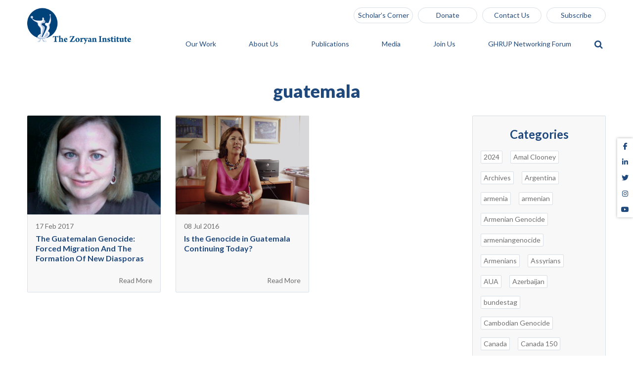

--- FILE ---
content_type: text/html; charset=UTF-8
request_url: https://zoryaninstitute.org/tag/guatemala/
body_size: 17178
content:
<!DOCTYPE html>
<html dir="ltr" lang="en" prefix="og: https://ogp.me/ns#">
<head>
	<meta charset="UTF-8">
	<meta name="viewport" content="width=device-width, initial-scale=1.0">
	<title>guatemala | Zoryan Institute</title>
	<!-- HTML5 Shim and Respond.js IE8 support of HTML5 elements and media queries -->
	<!-- WARNING: Respond.js doesn't work if you view the page via file:// -->
	<!--[if lt IE 9]>
		<script src="https://oss.maxcdn.com/libs/html5shiv/3.7.0/html5shiv.js"></script>
		<script src="https://oss.maxcdn.com/libs/respond.js/1.4.2/respond.min.js"></script>
	<![endif]-->
	<link rel="pingback" href="https://zoryaninstitute.org/xmlrpc.php">
	<link href="https://fonts.googleapis.com/css?family=Lato:400,400i,700,900" rel="stylesheet">
	<link rel="canonical" href="https://zoryaninstitute.org/the-guatemalan-genocide-forced-migration-and-the-formation-of-new-diasporas/">
	<script src="https://apis.google.com/js/platform.js" async defer></script>
	<!-- Generate favicon here http://www.favicon-generator.org/ -->
	<link rel="apple-touch-icon" sizes="57x57" href="https://zoryaninstitute.org/wp-content/themes/zoryan/img/favicon/apple-icon-57x57.png">
	<link rel="apple-touch-icon" sizes="60x60" href="https://zoryaninstitute.org/wp-content/themes/zoryan/img/favicon/apple-icon-60x60.png">
	<link rel="apple-touch-icon" sizes="72x72" href="https://zoryaninstitute.org/wp-content/themes/zoryan/img/favicon/apple-icon-72x72.png">
	<link rel="apple-touch-icon" sizes="76x76" href="https://zoryaninstitute.org/wp-content/themes/zoryan/img/favicon/apple-icon-76x76.png">
	<link rel="apple-touch-icon" sizes="114x114" href="https://zoryaninstitute.org/wp-content/themes/zoryan/img/favicon/apple-icon-114x114.png">
	<link rel="apple-touch-icon" sizes="120x120" href="https://zoryaninstitute.org/wp-content/themes/zoryan/img/favicon/apple-icon-120x120.png">
	<link rel="apple-touch-icon" sizes="144x144" href="https://zoryaninstitute.org/wp-content/themes/zoryan/img/favicon/apple-icon-144x144.png">
	<link rel="apple-touch-icon" sizes="152x152" href="https://zoryaninstitute.org/wp-content/themes/zoryan/img/favicon/apple-icon-152x152.png">
	<link rel="apple-touch-icon" sizes="180x180" href="https://zoryaninstitute.org/wp-content/themes/zoryan/img/favicon/apple-icon-180x180.png">
	<link rel="icon" type="image/png" sizes="192x192" href="https://zoryaninstitute.org/wp-content/themes/zoryan/img/favicon/android-icon-192x192.png">
	<link rel="icon" type="image/png" sizes="32x32" href="https://zoryaninstitute.org/wp-content/themes/zoryan/img/favicon/favicon-32x32.png">
	<link rel="icon" type="image/png" sizes="96x96" href="https://zoryaninstitute.org/wp-content/themes/zoryan/img/favicon/favicon-96x96.png">
	<link rel="icon" type="image/png" sizes="16x16" href="https://zoryaninstitute.org/wp-content/themes/zoryan/img/favicon/favicon-16x16.png">
	<link rel="manifest" href="https://zoryaninstitute.org/wp-content/themes/zoryan/img/favicon/manifest.json">
	<meta name="msapplication-TileColor" content="#ffffff">
	<meta name="msapplication-TileImage" content="https://zoryaninstitute.org/wp-content/themes/zoryan/img/favicon/ms-icon-144x144.png">
	<meta name="theme-color" content="#ffffff">
	
		<!-- All in One SEO 4.9.3 - aioseo.com -->
	<meta name="robots" content="max-image-preview:large" />
	<link rel="canonical" href="https://zoryaninstitute.org/tag/guatemala/" />
	<meta name="generator" content="All in One SEO (AIOSEO) 4.9.3" />
		<script type="application/ld+json" class="aioseo-schema">
			{"@context":"https:\/\/schema.org","@graph":[{"@type":"BreadcrumbList","@id":"https:\/\/zoryaninstitute.org\/tag\/guatemala\/#breadcrumblist","itemListElement":[{"@type":"ListItem","@id":"https:\/\/zoryaninstitute.org#listItem","position":1,"name":"Home","item":"https:\/\/zoryaninstitute.org","nextItem":{"@type":"ListItem","@id":"https:\/\/zoryaninstitute.org\/tag\/guatemala\/#listItem","name":"guatemala"}},{"@type":"ListItem","@id":"https:\/\/zoryaninstitute.org\/tag\/guatemala\/#listItem","position":2,"name":"guatemala","previousItem":{"@type":"ListItem","@id":"https:\/\/zoryaninstitute.org#listItem","name":"Home"}}]},{"@type":"CollectionPage","@id":"https:\/\/zoryaninstitute.org\/tag\/guatemala\/#collectionpage","url":"https:\/\/zoryaninstitute.org\/tag\/guatemala\/","name":"guatemala | Zoryan Institute","inLanguage":"en","isPartOf":{"@id":"https:\/\/zoryaninstitute.org\/#website"},"breadcrumb":{"@id":"https:\/\/zoryaninstitute.org\/tag\/guatemala\/#breadcrumblist"}},{"@type":"Organization","@id":"https:\/\/zoryaninstitute.org\/#organization","name":"Zoryan Institute","description":"Raising awareness on issues of Universal Human Rights, Genocide & Diaspora-Homeland relations through academic work","url":"https:\/\/zoryaninstitute.org\/","sameAs":["https:\/\/www.facebook.com\/ZoryanInstitute\/","https:\/\/twitter.com\/ZoryanInstitute","https:\/\/www.instagram.com\/zoryaninstitute","https:\/\/www.youtube.com\/@zie-chronicles2890","https:\/\/www.linkedin.com\/school\/international-institute-for-genocide-and-human-rights-studies-a-division-of-the-zoryan-institute-\/?viewAsMember=true"]},{"@type":"WebSite","@id":"https:\/\/zoryaninstitute.org\/#website","url":"https:\/\/zoryaninstitute.org\/","name":"Zoryan Institute","description":"Raising awareness on issues of Universal Human Rights, Genocide & Diaspora-Homeland relations through academic work","inLanguage":"en","publisher":{"@id":"https:\/\/zoryaninstitute.org\/#organization"}}]}
		</script>
		<!-- All in One SEO -->

<link rel='dns-prefetch' href='//maxcdn.bootstrapcdn.com' />
<link rel='dns-prefetch' href='//www.googletagmanager.com' />
<link rel="alternate" type="application/rss+xml" title="Zoryan Institute &raquo; guatemala Tag Feed" href="https://zoryaninstitute.org/tag/guatemala/feed/" />
		<!-- This site uses the Google Analytics by MonsterInsights plugin v9.11.1 - Using Analytics tracking - https://www.monsterinsights.com/ -->
		<!-- Note: MonsterInsights is not currently configured on this site. The site owner needs to authenticate with Google Analytics in the MonsterInsights settings panel. -->
					<!-- No tracking code set -->
				<!-- / Google Analytics by MonsterInsights -->
		<style id='wp-img-auto-sizes-contain-inline-css' type='text/css'>
img:is([sizes=auto i],[sizes^="auto," i]){contain-intrinsic-size:3000px 1500px}
/*# sourceURL=wp-img-auto-sizes-contain-inline-css */
</style>
<link rel='stylesheet' id='formidable-css' href='https://zoryaninstitute.org/wp-content/plugins/formidable/css/formidableforms.css?ver=115937' type='text/css' media='all' />
<style id='wp-emoji-styles-inline-css' type='text/css'>

	img.wp-smiley, img.emoji {
		display: inline !important;
		border: none !important;
		box-shadow: none !important;
		height: 1em !important;
		width: 1em !important;
		margin: 0 0.07em !important;
		vertical-align: -0.1em !important;
		background: none !important;
		padding: 0 !important;
	}
/*# sourceURL=wp-emoji-styles-inline-css */
</style>
<link rel='stylesheet' id='wp-block-library-css' href='https://zoryaninstitute.org/wp-includes/css/dist/block-library/style.min.css?ver=6.9' type='text/css' media='all' />
<style id='classic-theme-styles-inline-css' type='text/css'>
/*! This file is auto-generated */
.wp-block-button__link{color:#fff;background-color:#32373c;border-radius:9999px;box-shadow:none;text-decoration:none;padding:calc(.667em + 2px) calc(1.333em + 2px);font-size:1.125em}.wp-block-file__button{background:#32373c;color:#fff;text-decoration:none}
/*# sourceURL=/wp-includes/css/classic-themes.min.css */
</style>
<link rel='stylesheet' id='aioseo/css/src/vue/standalone/blocks/table-of-contents/global.scss-css' href='https://zoryaninstitute.org/wp-content/plugins/all-in-one-seo-pack/dist/Lite/assets/css/table-of-contents/global.e90f6d47.css?ver=4.9.3' type='text/css' media='all' />
<style id='global-styles-inline-css' type='text/css'>
:root{--wp--preset--aspect-ratio--square: 1;--wp--preset--aspect-ratio--4-3: 4/3;--wp--preset--aspect-ratio--3-4: 3/4;--wp--preset--aspect-ratio--3-2: 3/2;--wp--preset--aspect-ratio--2-3: 2/3;--wp--preset--aspect-ratio--16-9: 16/9;--wp--preset--aspect-ratio--9-16: 9/16;--wp--preset--color--black: #000000;--wp--preset--color--cyan-bluish-gray: #abb8c3;--wp--preset--color--white: #ffffff;--wp--preset--color--pale-pink: #f78da7;--wp--preset--color--vivid-red: #cf2e2e;--wp--preset--color--luminous-vivid-orange: #ff6900;--wp--preset--color--luminous-vivid-amber: #fcb900;--wp--preset--color--light-green-cyan: #7bdcb5;--wp--preset--color--vivid-green-cyan: #00d084;--wp--preset--color--pale-cyan-blue: #8ed1fc;--wp--preset--color--vivid-cyan-blue: #0693e3;--wp--preset--color--vivid-purple: #9b51e0;--wp--preset--gradient--vivid-cyan-blue-to-vivid-purple: linear-gradient(135deg,rgb(6,147,227) 0%,rgb(155,81,224) 100%);--wp--preset--gradient--light-green-cyan-to-vivid-green-cyan: linear-gradient(135deg,rgb(122,220,180) 0%,rgb(0,208,130) 100%);--wp--preset--gradient--luminous-vivid-amber-to-luminous-vivid-orange: linear-gradient(135deg,rgb(252,185,0) 0%,rgb(255,105,0) 100%);--wp--preset--gradient--luminous-vivid-orange-to-vivid-red: linear-gradient(135deg,rgb(255,105,0) 0%,rgb(207,46,46) 100%);--wp--preset--gradient--very-light-gray-to-cyan-bluish-gray: linear-gradient(135deg,rgb(238,238,238) 0%,rgb(169,184,195) 100%);--wp--preset--gradient--cool-to-warm-spectrum: linear-gradient(135deg,rgb(74,234,220) 0%,rgb(151,120,209) 20%,rgb(207,42,186) 40%,rgb(238,44,130) 60%,rgb(251,105,98) 80%,rgb(254,248,76) 100%);--wp--preset--gradient--blush-light-purple: linear-gradient(135deg,rgb(255,206,236) 0%,rgb(152,150,240) 100%);--wp--preset--gradient--blush-bordeaux: linear-gradient(135deg,rgb(254,205,165) 0%,rgb(254,45,45) 50%,rgb(107,0,62) 100%);--wp--preset--gradient--luminous-dusk: linear-gradient(135deg,rgb(255,203,112) 0%,rgb(199,81,192) 50%,rgb(65,88,208) 100%);--wp--preset--gradient--pale-ocean: linear-gradient(135deg,rgb(255,245,203) 0%,rgb(182,227,212) 50%,rgb(51,167,181) 100%);--wp--preset--gradient--electric-grass: linear-gradient(135deg,rgb(202,248,128) 0%,rgb(113,206,126) 100%);--wp--preset--gradient--midnight: linear-gradient(135deg,rgb(2,3,129) 0%,rgb(40,116,252) 100%);--wp--preset--font-size--small: 13px;--wp--preset--font-size--medium: 20px;--wp--preset--font-size--large: 36px;--wp--preset--font-size--x-large: 42px;--wp--preset--spacing--20: 0.44rem;--wp--preset--spacing--30: 0.67rem;--wp--preset--spacing--40: 1rem;--wp--preset--spacing--50: 1.5rem;--wp--preset--spacing--60: 2.25rem;--wp--preset--spacing--70: 3.38rem;--wp--preset--spacing--80: 5.06rem;--wp--preset--shadow--natural: 6px 6px 9px rgba(0, 0, 0, 0.2);--wp--preset--shadow--deep: 12px 12px 50px rgba(0, 0, 0, 0.4);--wp--preset--shadow--sharp: 6px 6px 0px rgba(0, 0, 0, 0.2);--wp--preset--shadow--outlined: 6px 6px 0px -3px rgb(255, 255, 255), 6px 6px rgb(0, 0, 0);--wp--preset--shadow--crisp: 6px 6px 0px rgb(0, 0, 0);}:where(.is-layout-flex){gap: 0.5em;}:where(.is-layout-grid){gap: 0.5em;}body .is-layout-flex{display: flex;}.is-layout-flex{flex-wrap: wrap;align-items: center;}.is-layout-flex > :is(*, div){margin: 0;}body .is-layout-grid{display: grid;}.is-layout-grid > :is(*, div){margin: 0;}:where(.wp-block-columns.is-layout-flex){gap: 2em;}:where(.wp-block-columns.is-layout-grid){gap: 2em;}:where(.wp-block-post-template.is-layout-flex){gap: 1.25em;}:where(.wp-block-post-template.is-layout-grid){gap: 1.25em;}.has-black-color{color: var(--wp--preset--color--black) !important;}.has-cyan-bluish-gray-color{color: var(--wp--preset--color--cyan-bluish-gray) !important;}.has-white-color{color: var(--wp--preset--color--white) !important;}.has-pale-pink-color{color: var(--wp--preset--color--pale-pink) !important;}.has-vivid-red-color{color: var(--wp--preset--color--vivid-red) !important;}.has-luminous-vivid-orange-color{color: var(--wp--preset--color--luminous-vivid-orange) !important;}.has-luminous-vivid-amber-color{color: var(--wp--preset--color--luminous-vivid-amber) !important;}.has-light-green-cyan-color{color: var(--wp--preset--color--light-green-cyan) !important;}.has-vivid-green-cyan-color{color: var(--wp--preset--color--vivid-green-cyan) !important;}.has-pale-cyan-blue-color{color: var(--wp--preset--color--pale-cyan-blue) !important;}.has-vivid-cyan-blue-color{color: var(--wp--preset--color--vivid-cyan-blue) !important;}.has-vivid-purple-color{color: var(--wp--preset--color--vivid-purple) !important;}.has-black-background-color{background-color: var(--wp--preset--color--black) !important;}.has-cyan-bluish-gray-background-color{background-color: var(--wp--preset--color--cyan-bluish-gray) !important;}.has-white-background-color{background-color: var(--wp--preset--color--white) !important;}.has-pale-pink-background-color{background-color: var(--wp--preset--color--pale-pink) !important;}.has-vivid-red-background-color{background-color: var(--wp--preset--color--vivid-red) !important;}.has-luminous-vivid-orange-background-color{background-color: var(--wp--preset--color--luminous-vivid-orange) !important;}.has-luminous-vivid-amber-background-color{background-color: var(--wp--preset--color--luminous-vivid-amber) !important;}.has-light-green-cyan-background-color{background-color: var(--wp--preset--color--light-green-cyan) !important;}.has-vivid-green-cyan-background-color{background-color: var(--wp--preset--color--vivid-green-cyan) !important;}.has-pale-cyan-blue-background-color{background-color: var(--wp--preset--color--pale-cyan-blue) !important;}.has-vivid-cyan-blue-background-color{background-color: var(--wp--preset--color--vivid-cyan-blue) !important;}.has-vivid-purple-background-color{background-color: var(--wp--preset--color--vivid-purple) !important;}.has-black-border-color{border-color: var(--wp--preset--color--black) !important;}.has-cyan-bluish-gray-border-color{border-color: var(--wp--preset--color--cyan-bluish-gray) !important;}.has-white-border-color{border-color: var(--wp--preset--color--white) !important;}.has-pale-pink-border-color{border-color: var(--wp--preset--color--pale-pink) !important;}.has-vivid-red-border-color{border-color: var(--wp--preset--color--vivid-red) !important;}.has-luminous-vivid-orange-border-color{border-color: var(--wp--preset--color--luminous-vivid-orange) !important;}.has-luminous-vivid-amber-border-color{border-color: var(--wp--preset--color--luminous-vivid-amber) !important;}.has-light-green-cyan-border-color{border-color: var(--wp--preset--color--light-green-cyan) !important;}.has-vivid-green-cyan-border-color{border-color: var(--wp--preset--color--vivid-green-cyan) !important;}.has-pale-cyan-blue-border-color{border-color: var(--wp--preset--color--pale-cyan-blue) !important;}.has-vivid-cyan-blue-border-color{border-color: var(--wp--preset--color--vivid-cyan-blue) !important;}.has-vivid-purple-border-color{border-color: var(--wp--preset--color--vivid-purple) !important;}.has-vivid-cyan-blue-to-vivid-purple-gradient-background{background: var(--wp--preset--gradient--vivid-cyan-blue-to-vivid-purple) !important;}.has-light-green-cyan-to-vivid-green-cyan-gradient-background{background: var(--wp--preset--gradient--light-green-cyan-to-vivid-green-cyan) !important;}.has-luminous-vivid-amber-to-luminous-vivid-orange-gradient-background{background: var(--wp--preset--gradient--luminous-vivid-amber-to-luminous-vivid-orange) !important;}.has-luminous-vivid-orange-to-vivid-red-gradient-background{background: var(--wp--preset--gradient--luminous-vivid-orange-to-vivid-red) !important;}.has-very-light-gray-to-cyan-bluish-gray-gradient-background{background: var(--wp--preset--gradient--very-light-gray-to-cyan-bluish-gray) !important;}.has-cool-to-warm-spectrum-gradient-background{background: var(--wp--preset--gradient--cool-to-warm-spectrum) !important;}.has-blush-light-purple-gradient-background{background: var(--wp--preset--gradient--blush-light-purple) !important;}.has-blush-bordeaux-gradient-background{background: var(--wp--preset--gradient--blush-bordeaux) !important;}.has-luminous-dusk-gradient-background{background: var(--wp--preset--gradient--luminous-dusk) !important;}.has-pale-ocean-gradient-background{background: var(--wp--preset--gradient--pale-ocean) !important;}.has-electric-grass-gradient-background{background: var(--wp--preset--gradient--electric-grass) !important;}.has-midnight-gradient-background{background: var(--wp--preset--gradient--midnight) !important;}.has-small-font-size{font-size: var(--wp--preset--font-size--small) !important;}.has-medium-font-size{font-size: var(--wp--preset--font-size--medium) !important;}.has-large-font-size{font-size: var(--wp--preset--font-size--large) !important;}.has-x-large-font-size{font-size: var(--wp--preset--font-size--x-large) !important;}
:where(.wp-block-post-template.is-layout-flex){gap: 1.25em;}:where(.wp-block-post-template.is-layout-grid){gap: 1.25em;}
:where(.wp-block-term-template.is-layout-flex){gap: 1.25em;}:where(.wp-block-term-template.is-layout-grid){gap: 1.25em;}
:where(.wp-block-columns.is-layout-flex){gap: 2em;}:where(.wp-block-columns.is-layout-grid){gap: 2em;}
:root :where(.wp-block-pullquote){font-size: 1.5em;line-height: 1.6;}
/*# sourceURL=global-styles-inline-css */
</style>
<link rel='stylesheet' id='af-fontawesome-css' href='https://zoryaninstitute.org/wp-content/plugins/asgaros-forum/libs/fontawesome/css/all.min.css?ver=3.3.0' type='text/css' media='all' />
<link rel='stylesheet' id='af-fontawesome-compat-v4-css' href='https://zoryaninstitute.org/wp-content/plugins/asgaros-forum/libs/fontawesome/css/v4-shims.min.css?ver=3.3.0' type='text/css' media='all' />
<link rel='stylesheet' id='af-widgets-css' href='https://zoryaninstitute.org/wp-content/plugins/asgaros-forum/skin/widgets.css?ver=3.3.0' type='text/css' media='all' />
<link rel='stylesheet' id='wpa-css-css' href='https://zoryaninstitute.org/wp-content/plugins/honeypot/includes/css/wpa.css?ver=2.3.04' type='text/css' media='all' />
<link rel='stylesheet' id='SFSImainCss-css' href='https://zoryaninstitute.org/wp-content/plugins/ultimate-social-media-icons/css/sfsi-style.css?ver=2.9.6' type='text/css' media='all' />
<link rel='stylesheet' id='hide-admin-bar-based-on-user-roles-css' href='https://zoryaninstitute.org/wp-content/plugins/hide-admin-bar-based-on-user-roles/public/css/hide-admin-bar-based-on-user-roles-public.css?ver=7.0.2' type='text/css' media='all' />
<link rel='stylesheet' id='bootstrap-style-css' href='//maxcdn.bootstrapcdn.com/bootstrap/3.3.7/css/bootstrap.min.css?ver=6.9' type='text/css' media='all' />
<link rel='stylesheet' id='owl-css' href='https://zoryaninstitute.org/wp-content/themes/zoryan/js/owl/assets/owl.carousel.css?ver=6.9' type='text/css' media='all' />
<link rel='stylesheet' id='owl-default-css' href='https://zoryaninstitute.org/wp-content/themes/zoryan/js/owl/assets/owl.theme.default.min.css?ver=6.9' type='text/css' media='all' />
<link rel='stylesheet' id='font-awesome-css' href='https://zoryaninstitute.org/wp-content/plugins/elementor/assets/lib/font-awesome/css/font-awesome.min.css?ver=4.7.0' type='text/css' media='all' />
<link rel='stylesheet' id='stylecss-css' href='https://zoryaninstitute.org/wp-content/themes/zoryan/style.css?ver=6.9' type='text/css' media='all' />
<link rel='stylesheet' id='um_modal-css' href='https://zoryaninstitute.org/wp-content/plugins/ultimate-member/assets/css/um-modal.min.css?ver=2.11.1' type='text/css' media='all' />
<link rel='stylesheet' id='um_ui-css' href='https://zoryaninstitute.org/wp-content/plugins/ultimate-member/assets/libs/jquery-ui/jquery-ui.min.css?ver=1.13.2' type='text/css' media='all' />
<link rel='stylesheet' id='um_tipsy-css' href='https://zoryaninstitute.org/wp-content/plugins/ultimate-member/assets/libs/tipsy/tipsy.min.css?ver=1.0.0a' type='text/css' media='all' />
<link rel='stylesheet' id='um_raty-css' href='https://zoryaninstitute.org/wp-content/plugins/ultimate-member/assets/libs/raty/um-raty.min.css?ver=2.6.0' type='text/css' media='all' />
<link rel='stylesheet' id='select2-css' href='https://zoryaninstitute.org/wp-content/plugins/ultimate-member/assets/libs/select2/select2.min.css?ver=4.0.13' type='text/css' media='all' />
<link rel='stylesheet' id='um_fileupload-css' href='https://zoryaninstitute.org/wp-content/plugins/ultimate-member/assets/css/um-fileupload.min.css?ver=2.11.1' type='text/css' media='all' />
<link rel='stylesheet' id='um_confirm-css' href='https://zoryaninstitute.org/wp-content/plugins/ultimate-member/assets/libs/um-confirm/um-confirm.min.css?ver=1.0' type='text/css' media='all' />
<link rel='stylesheet' id='um_datetime-css' href='https://zoryaninstitute.org/wp-content/plugins/ultimate-member/assets/libs/pickadate/default.min.css?ver=3.6.2' type='text/css' media='all' />
<link rel='stylesheet' id='um_datetime_date-css' href='https://zoryaninstitute.org/wp-content/plugins/ultimate-member/assets/libs/pickadate/default.date.min.css?ver=3.6.2' type='text/css' media='all' />
<link rel='stylesheet' id='um_datetime_time-css' href='https://zoryaninstitute.org/wp-content/plugins/ultimate-member/assets/libs/pickadate/default.time.min.css?ver=3.6.2' type='text/css' media='all' />
<link rel='stylesheet' id='um_fonticons_ii-css' href='https://zoryaninstitute.org/wp-content/plugins/ultimate-member/assets/libs/legacy/fonticons/fonticons-ii.min.css?ver=2.11.1' type='text/css' media='all' />
<link rel='stylesheet' id='um_fonticons_fa-css' href='https://zoryaninstitute.org/wp-content/plugins/ultimate-member/assets/libs/legacy/fonticons/fonticons-fa.min.css?ver=2.11.1' type='text/css' media='all' />
<link rel='stylesheet' id='um_fontawesome-css' href='https://zoryaninstitute.org/wp-content/plugins/ultimate-member/assets/css/um-fontawesome.min.css?ver=6.5.2' type='text/css' media='all' />
<link rel='stylesheet' id='um_common-css' href='https://zoryaninstitute.org/wp-content/plugins/ultimate-member/assets/css/common.min.css?ver=2.11.1' type='text/css' media='all' />
<link rel='stylesheet' id='um_responsive-css' href='https://zoryaninstitute.org/wp-content/plugins/ultimate-member/assets/css/um-responsive.min.css?ver=2.11.1' type='text/css' media='all' />
<link rel='stylesheet' id='um_styles-css' href='https://zoryaninstitute.org/wp-content/plugins/ultimate-member/assets/css/um-styles.min.css?ver=2.11.1' type='text/css' media='all' />
<link rel='stylesheet' id='um_crop-css' href='https://zoryaninstitute.org/wp-content/plugins/ultimate-member/assets/libs/cropper/cropper.min.css?ver=1.6.1' type='text/css' media='all' />
<link rel='stylesheet' id='um_profile-css' href='https://zoryaninstitute.org/wp-content/plugins/ultimate-member/assets/css/um-profile.min.css?ver=2.11.1' type='text/css' media='all' />
<link rel='stylesheet' id='um_account-css' href='https://zoryaninstitute.org/wp-content/plugins/ultimate-member/assets/css/um-account.min.css?ver=2.11.1' type='text/css' media='all' />
<link rel='stylesheet' id='um_misc-css' href='https://zoryaninstitute.org/wp-content/plugins/ultimate-member/assets/css/um-misc.min.css?ver=2.11.1' type='text/css' media='all' />
<link rel='stylesheet' id='um_default_css-css' href='https://zoryaninstitute.org/wp-content/plugins/ultimate-member/assets/css/um-old-default.min.css?ver=2.11.1' type='text/css' media='all' />
<script type="text/javascript" src="https://zoryaninstitute.org/wp-includes/js/jquery/jquery.min.js?ver=3.7.1" id="jquery-core-js"></script>
<script type="text/javascript" src="https://zoryaninstitute.org/wp-includes/js/jquery/jquery-migrate.min.js?ver=3.4.1" id="jquery-migrate-js"></script>
<script type="text/javascript" src="https://zoryaninstitute.org/wp-content/plugins/hide-admin-bar-based-on-user-roles/public/js/hide-admin-bar-based-on-user-roles-public.js?ver=7.0.2" id="hide-admin-bar-based-on-user-roles-js"></script>

<!-- Google tag (gtag.js) snippet added by Site Kit -->
<!-- Google Analytics snippet added by Site Kit -->
<script type="text/javascript" src="https://www.googletagmanager.com/gtag/js?id=GT-PHGJPBW" id="google_gtagjs-js" async></script>
<script type="text/javascript" id="google_gtagjs-js-after">
/* <![CDATA[ */
window.dataLayer = window.dataLayer || [];function gtag(){dataLayer.push(arguments);}
gtag("set","linker",{"domains":["zoryaninstitute.org"]});
gtag("js", new Date());
gtag("set", "developer_id.dZTNiMT", true);
gtag("config", "GT-PHGJPBW");
//# sourceURL=google_gtagjs-js-after
/* ]]> */
</script>
<script type="text/javascript" src="https://zoryaninstitute.org/wp-content/plugins/ultimate-member/assets/js/um-gdpr.min.js?ver=2.11.1" id="um-gdpr-js"></script>
<link rel="https://api.w.org/" href="https://zoryaninstitute.org/wp-json/" /><link rel="alternate" title="JSON" type="application/json" href="https://zoryaninstitute.org/wp-json/wp/v2/tags/88" /><link rel="EditURI" type="application/rsd+xml" title="RSD" href="https://zoryaninstitute.org/xmlrpc.php?rsd" />
<meta name="generator" content="WordPress 6.9" />
<meta name="generator" content="Site Kit by Google 1.170.0" /><meta name="follow.[base64]" content="wMxMNGfr6HbqwlCHbbbu"/><script>document.documentElement.className += " js";</script>
<meta name="generator" content="Elementor 3.34.1; features: e_font_icon_svg, additional_custom_breakpoints; settings: css_print_method-external, google_font-enabled, font_display-swap">
<style type="text/css">.recentcomments a{display:inline !important;padding:0 !important;margin:0 !important;}</style>			<style>
				.e-con.e-parent:nth-of-type(n+4):not(.e-lazyloaded):not(.e-no-lazyload),
				.e-con.e-parent:nth-of-type(n+4):not(.e-lazyloaded):not(.e-no-lazyload) * {
					background-image: none !important;
				}
				@media screen and (max-height: 1024px) {
					.e-con.e-parent:nth-of-type(n+3):not(.e-lazyloaded):not(.e-no-lazyload),
					.e-con.e-parent:nth-of-type(n+3):not(.e-lazyloaded):not(.e-no-lazyload) * {
						background-image: none !important;
					}
				}
				@media screen and (max-height: 640px) {
					.e-con.e-parent:nth-of-type(n+2):not(.e-lazyloaded):not(.e-no-lazyload),
					.e-con.e-parent:nth-of-type(n+2):not(.e-lazyloaded):not(.e-no-lazyload) * {
						background-image: none !important;
					}
				}
			</style>
			<link rel="icon" href="https://zoryaninstitute.org/wp-content/uploads/2024/10/cropped-New-Logo-Social-Update-32x32.png" sizes="32x32" />
<link rel="icon" href="https://zoryaninstitute.org/wp-content/uploads/2024/10/cropped-New-Logo-Social-Update-192x192.png" sizes="192x192" />
<link rel="apple-touch-icon" href="https://zoryaninstitute.org/wp-content/uploads/2024/10/cropped-New-Logo-Social-Update-180x180.png" />
<meta name="msapplication-TileImage" content="https://zoryaninstitute.org/wp-content/uploads/2024/10/cropped-New-Logo-Social-Update-270x270.png" />
		<style type="text/css" id="wp-custom-css">
			#forum-header{
	display:none !important;
} 

#forum-breadcrumbs{
	display:none !important;
}
/* 
.notice{
	display:none !important;
} */

.activate{
	margin-left: 10% !important;
	margin-right: 10% !important;
}


/* ultimate member profile custom links styling */
.buttons-row a {
background-color: #1F487C;
    color: white;
    padding: 15px 0px;
    display: block;
    width: 100%;
    text-align: center; 
		font-family: inherit;
    font-size: 14px;

}

/* profile page ultimate member */
.um-profile-nav {
    display: none; 
}

.um-faicon-check{
	display: none;
}

i.um-faicon-cog {
    display: none;
}
.um-field-label {
    font-family: Lato, sans-serif;
}
.um-field-area {
    font-family: Lato, sans-serif;
}
.um-field.um-field-block.um-field-block.um-field-type_block {
    font-family: Lato, sans-serif;
}
#af-wrapper .main-title {
    font-size: 20px;
    border: none;
    margin: 10px 0;
    font-weight: normal;
    color: #444;
}
.um input[type=submit].um-button, .um input[type=submit].um-button:focus, .um a.um-button, .um a.um-button.um-disabled:hover, .um a.um-button.um-disabled:focus, .um a.um-button.um-disabled:active { 
	background: #1F487C; 
	border-radius: 0px !important;
	font-family: inherit !important;
}
.forum-name {
    font-family: lato, sans-serif !important;
}
div#profile-content {
    font-family: 'Lato';
}

/* Terms and condition field styles */

.terms .um-col-1{
	display:flex !important;
}
.terms .um-field-block {
    display: block;
    padding-top: 25px;
    padding-left: 3px;
	font-size: 16px;
}

.terms .um-field-area{
	display:inline-block;
}

/*  */
.absolute-bottom{
	position:relative
}

/* Hide facebook bar in header */
.sfsi_sticky_icons_container_wrapper {
	display:none !important
}		</style>
		</head>
<body class="archive tag tag-guatemala tag-88 wp-theme-zoryan sfsi_actvite_theme_thin elementor-default elementor-kit-10516">
	<script type="text/javascript">
		var currentUrl = "https://zoryaninstitute.org/the-guatemalan-genocide-forced-migration-and-the-formation-of-new-diasporas/";
	</script>
	<div class="loader">
		<i class="fa fa-spinner fa-pulse" aria-hidden="true"></i>
	</div>
	<button type="button" class="back-to-top hidden-lg hidden-md hidden-sm">
		<i class="fa fa-angle-up" aria-hidden="true"></i>
	</button>
	<header class="static">
		<div class="container hidden-xs desktop-menu">
			<a href="https://zoryaninstitute.org" class="logo">
				<img src="https://zoryaninstitute.org/wp-content/uploads/2020/06/logo-new.png" class="img-responsive">
			</a>

			<div class="menu-section">
				<nav class="top-nav">
					<ul id="menu-top-menu" class="list-inline"><li id="menu-item-10959" class="menu-item menu-item-type-post_type menu-item-object-page menu-item-10959"><a href="https://zoryaninstitute.org/scholars-corner/">Scholar&#8217;s Corner</a></li>
<li id="menu-item-664" class="top-menu-item-donate menu-item menu-item-type-post_type menu-item-object-page menu-item-664"><a href="https://zoryaninstitute.org/donate/">Donate</a></li>
<li id="menu-item-2272" class="menu-item menu-item-type-custom menu-item-object-custom menu-item-2272"><a href="/join-us/#contact-us">Contact Us</a></li>
<li id="menu-item-53" class="subscribe-link menu-item menu-item-type-custom menu-item-object-custom menu-item-53"><a href="/#subscribe">Subscribe</a></li>
</ul>				</nav>
				<button class="search-btn" type="button">
					<i class="fa fa-search" aria-hidden="true"></i>
				</button>
				<nav id="site-nav" class="site-nav">
					<ul id="menu-main-menu" class="list-inline main-menu"><li id="menu-item-252" class="menu-item menu-item-type-post_type menu-item-object-page menu-item-has-children dropdown menu-item-252"><a href="https://zoryaninstitute.org/our-work/" class="dropdown-toggle" data-toggle="dropdown">Our Work <b class="caret"></b></a>
<ul class="dropdown-menu depth_0">
	<li id="menu-item-247" class="hash-link menu-item menu-item-type-custom menu-item-object-custom menu-item-247"><a href="/zoryan/our-work/#ghrup">Genocide &#038; Human Rights University Program</a></li>
	<li id="menu-item-5154" class="menu-item menu-item-type-post_type menu-item-object-page menu-item-5154"><a href="https://zoryaninstitute.org/our-work/genocide-and-human-rights-webinar-series/">Genocide and Human Rights Webinar Series</a></li>
	<li id="menu-item-7637" class="menu-item menu-item-type-post_type menu-item-object-page menu-item-has-children dropdown menu-item-7637 dropdown-submenu"><a href="https://zoryaninstitute.org/genocide-education-in-high-schools/" class="dropdown-toggle" data-toggle="dropdown">Genocide Education in High Schools</a>
	<ul class="dropdown-menu sub-menu depth_1">
		<li id="menu-item-7638" class="menu-item menu-item-type-post_type menu-item-object-page menu-item-7638"><a href="https://zoryaninstitute.org/about-our-high-school-genocide-education-program-presenters/">About Our High School Genocide Education Program Presenters</a></li>
		<li id="menu-item-7639" class="menu-item menu-item-type-post_type menu-item-object-page menu-item-7639"><a href="https://zoryaninstitute.org/book-a-zi-genocide-education-presentation-at-your-school/">Book a ZI Genocide Education Presentation at Your School!</a></li>
		<li id="menu-item-7668" class="menu-item menu-item-type-post_type menu-item-object-page menu-item-has-children dropdown menu-item-7668 dropdown-submenu"><a href="https://zoryaninstitute.org/high-school-genocide-education-resources/" class="dropdown-toggle" data-toggle="dropdown">High School Genocide Education Resources</a>
		<ul class="dropdown-menu sub-menu depth_2">
			<li id="menu-item-7715" class="menu-item menu-item-type-post_type menu-item-object-page menu-item-7715"><a href="https://zoryaninstitute.org/educational-video-clips/">Educational Video Clips for High School Classrooms</a></li>
			<li id="menu-item-7751" class="menu-item menu-item-type-post_type menu-item-object-page menu-item-7751"><a href="https://zoryaninstitute.org/clips-on-teaching-about-human-rights-genocide/">Clips on Teaching About Human Rights &#038; Genocide</a></li>
			<li id="menu-item-7712" class="menu-item menu-item-type-post_type menu-item-object-page menu-item-7712"><a href="https://zoryaninstitute.org/additional-resources-for-teaching-about-human-rights-genocide-in-high-schools/">Additional Resources for Teaching About Human Rights &#038; Genocide in High Schools</a></li>
			<li id="menu-item-7711" class="menu-item menu-item-type-post_type menu-item-object-page menu-item-7711"><a href="https://zoryaninstitute.org/sign-up-for-a-2-year-teacher-subscription-to-zis-genocide-studies-international-journal/">Sign Up for a 2-Year Teacher Subscription to ZI’s Genocide Studies International Journal</a></li>
			<li id="menu-item-8179" class="menu-item menu-item-type-post_type menu-item-object-page menu-item-8179"><a href="https://zoryaninstitute.org/high-school-genocide-education-resources/educational-supplements/">Educational Supplements</a></li>
			<li id="menu-item-8623" class="menu-item menu-item-type-post_type menu-item-object-page menu-item-8623"><a href="https://zoryaninstitute.org/high-school-genocide-education-resources/student-essay-contest/">Student Essay Contest</a></li>
		</ul>
</li>
	</ul>
</li>
	<li id="menu-item-10225" class="menu-item menu-item-type-custom menu-item-object-custom menu-item-has-children dropdown menu-item-10225 dropdown-submenu"><a href="#" class="dropdown-toggle" data-toggle="dropdown">Exhibits</a>
	<ul class="dropdown-menu sub-menu depth_1">
		<li id="menu-item-5401" class="menu-item menu-item-type-post_type menu-item-object-page menu-item-5401"><a href="https://zoryaninstitute.org/our-work/the-forces-and-factors-virtual-gallery/">The Forces and Factors Virtual Gallery</a></li>
		<li id="menu-item-10226" class="menu-item menu-item-type-post_type menu-item-object-page menu-item-10226"><a href="https://zoryaninstitute.org/women-and-genocide-exhibit/">Women and Genocide Exhibit</a></li>
	</ul>
</li>
	<li id="menu-item-248" class="hash-link menu-item menu-item-type-custom menu-item-object-custom menu-item-248"><a href="/zoryan/our-work/#projects">Breakthrough Projects</a></li>
	<li id="menu-item-249" class="hash-link menu-item menu-item-type-custom menu-item-object-custom menu-item-249"><a href="/zoryan/our-work/#dialogue">Dialogue For Reconciliation</a></li>
	<li id="menu-item-250" class="hash-link menu-item menu-item-type-custom menu-item-object-custom menu-item-250"><a href="/zoryan/our-work/#conferences">Conferences</a></li>
	<li id="menu-item-6313" class="menu-item menu-item-type-post_type menu-item-object-page menu-item-has-children dropdown menu-item-6313 dropdown-submenu"><a href="https://zoryaninstitute.org/oral-history-2/" class="dropdown-toggle" data-toggle="dropdown">Oral History</a>
	<ul class="dropdown-menu sub-menu depth_1">
		<li id="menu-item-6381" class="mob-item menu-item menu-item-type-post_type menu-item-object-page menu-item-6381"><a href="https://zoryaninstitute.org/oral-history-2/">Oral History</a></li>
		<li id="menu-item-6325" class="menu-item menu-item-type-post_type menu-item-object-page menu-item-6325"><a href="https://zoryaninstitute.org/the-zoryan-institute-and-aua-center-for-oral-history/">The Zoryan Institute &#038; AUA Center for Oral History</a></li>
		<li id="menu-item-6068" class="menu-item menu-item-type-post_type menu-item-object-page menu-item-6068"><a href="https://zoryaninstitute.org/oral-history/the-second-artsakh-war-oral-history-project/">The 44-Day Artsakh War Oral History Project</a></li>
		<li id="menu-item-6320" class="menu-item menu-item-type-post_type menu-item-object-page menu-item-has-children dropdown menu-item-6320 dropdown-submenu"><a href="https://zoryaninstitute.org/the-armenian-genocide-oral-history-collection/" class="dropdown-toggle" data-toggle="dropdown">The Armenian Genocide Oral History Collection</a>
		<ul class="dropdown-menu sub-menu depth_2">
			<li id="menu-item-6385" class="menu-item menu-item-type-post_type menu-item-object-page menu-item-6385"><a href="https://zoryaninstitute.org/the-armenian-genocide-oral-history-collection/">The Armenian Genocide Oral History Collection</a></li>
			<li id="menu-item-6382" class="mob-item menu-item menu-item-type-post_type menu-item-object-page menu-item-6382"><a href="https://zoryaninstitute.org/armenian-genocide-oral-history-collection-catalogue/">Armenian Genocide Oral History Collection Catalogue</a></li>
			<li id="menu-item-6322" class="menu-item menu-item-type-post_type menu-item-object-page menu-item-6322"><a href="https://zoryaninstitute.org/oral-history/oral-history-access-policy/">Oral History Access Policy</a></li>
			<li id="menu-item-6361" class="menu-item menu-item-type-post_type menu-item-object-page menu-item-6361"><a href="https://zoryaninstitute.org/auroras-sunrise/">Aurora’s Sunrise</a></li>
			<li id="menu-item-6321" class="menu-item menu-item-type-post_type menu-item-object-page menu-item-6321"><a href="https://zoryaninstitute.org/clips-from-the-collection-zoryan-institutes-armenian-genocide-oral-history-project/">Clips from the Collection: Zoryan Institute’s Armenian Genocide Oral History Project</a></li>
			<li id="menu-item-6348" class="menu-item menu-item-type-post_type menu-item-object-page menu-item-6348"><a href="https://zoryaninstitute.org/an-armenian-journey/">An Armenian Journey</a></li>
		</ul>
</li>
		<li id="menu-item-6324" class="menu-item menu-item-type-post_type menu-item-object-page menu-item-6324"><a href="https://zoryaninstitute.org/syrian-armenian-oral-history-collection/">Syrian-Armenian Oral History Collection</a></li>
		<li id="menu-item-6323" class="menu-item menu-item-type-post_type menu-item-object-page menu-item-6323"><a href="https://zoryaninstitute.org/oral-history-webinars/">Oral History Webinars</a></li>
		<li id="menu-item-6334" class="menu-item menu-item-type-post_type menu-item-object-page menu-item-6334"><a href="https://zoryaninstitute.org/the-sumgait-tragedy/">The Sumgait Tragedy</a></li>
	</ul>
</li>
	<li id="menu-item-251" class="hash-link menu-item menu-item-type-custom menu-item-object-custom menu-item-251"><a href="/zoryan/our-work/#archiving">Archiving</a></li>
</ul>
</li>
<li id="menu-item-27" class="menu-item menu-item-type-post_type menu-item-object-page menu-item-has-children dropdown menu-item-27"><a href="https://zoryaninstitute.org/about-us/" class="dropdown-toggle" data-toggle="dropdown">About Us <b class="caret"></b></a>
<ul class="dropdown-menu depth_0">
	<li id="menu-item-562" class="hash-link menu-item menu-item-type-custom menu-item-object-custom menu-item-562"><a href="/zoryan/about-us/#about-zoryan">About Zoryan</a></li>
	<li id="menu-item-563" class="hash-link menu-item menu-item-type-custom menu-item-object-custom menu-item-563"><a href="/zoryan/about-us/#our-story">Our Story</a></li>
	<li id="menu-item-564" class="hash-link menu-item menu-item-type-custom menu-item-object-custom menu-item-564"><a href="/zoryan/about-us/#divisions">Divisions</a></li>
	<li id="menu-item-565" class="hash-link menu-item menu-item-type-custom menu-item-object-custom menu-item-565"><a href="/zoryan/about-us/#team">Team</a></li>
	<li id="menu-item-566" class="hash-link menu-item menu-item-type-custom menu-item-object-custom menu-item-566"><a href="/zoryan/about-us/#partners">Partners</a></li>
</ul>
</li>
<li id="menu-item-31" class="menu-item menu-item-type-post_type menu-item-object-page menu-item-has-children dropdown menu-item-31"><a href="https://zoryaninstitute.org/publications/" class="dropdown-toggle" data-toggle="dropdown">Publications <b class="caret"></b></a>
<ul class="dropdown-menu depth_0">
	<li id="menu-item-608" class="hash-link menu-item menu-item-type-custom menu-item-object-custom menu-item-608"><a href="/zoryan/publications/#online-books">Online Books</a></li>
	<li id="menu-item-609" class="hash-link menu-item menu-item-type-custom menu-item-object-custom menu-item-609"><a href="/zoryan/publications/#books">Books</a></li>
	<li id="menu-item-610" class="hash-link menu-item menu-item-type-custom menu-item-object-custom menu-item-610"><a href="/zoryan/publications/#journals">Journals</a></li>
	<li id="menu-item-4845" class="menu-item menu-item-type-post_type menu-item-object-page menu-item-4845"><a href="https://zoryaninstitute.org/the-diaspora-collection/">The Diaspora Collection</a></li>
	<li id="menu-item-5627" class="menu-item menu-item-type-post_type menu-item-object-page menu-item-5627"><a href="https://zoryaninstitute.org/publications/permission-requests/">Permission Requests</a></li>
	<li id="menu-item-10933" class="menu-item menu-item-type-post_type menu-item-object-page menu-item-10933"><a href="https://zoryaninstitute.org/scholars-corner/">Scholar’s Corner</a></li>
	<li id="menu-item-611" class="hash-link menu-item menu-item-type-custom menu-item-object-custom menu-item-has-children dropdown menu-item-611 dropdown-submenu"><a href="/zoryan/publications/#resources" class="dropdown-toggle" data-toggle="dropdown">Resources</a>
	<ul class="dropdown-menu sub-menu depth_1">
		<li id="menu-item-5210" class="menu-item menu-item-type-post_type menu-item-object-page menu-item-5210"><a href="https://zoryaninstitute.org/free-academic-resources-on-the-conflict-over-nagorno-karabakh/">Free Academic Resources on Nagorno-Karabakh</a></li>
	</ul>
</li>
</ul>
</li>
<li id="menu-item-29" class="menu-item menu-item-type-post_type menu-item-object-page menu-item-has-children dropdown menu-item-29"><a href="https://zoryaninstitute.org/media/" class="dropdown-toggle" data-toggle="dropdown">Media <b class="caret"></b></a>
<ul class="dropdown-menu depth_0">
	<li id="menu-item-630" class="hash-link menu-item menu-item-type-custom menu-item-object-custom menu-item-630"><a href="/zoryan/media/#news">News</a></li>
	<li id="menu-item-631" class="hash-link menu-item menu-item-type-custom menu-item-object-custom menu-item-631"><a href="/zoryan/media/#all-events">Events</a></li>
	<li id="menu-item-632" class="hash-link menu-item menu-item-type-custom menu-item-object-custom menu-item-has-children dropdown menu-item-632 dropdown-submenu"><a href="/zoryan/media/#chronicles" class="dropdown-toggle" data-toggle="dropdown">E-Chronicles</a>
	<ul class="dropdown-menu sub-menu depth_1">
		<li id="menu-item-5063" class="menu-item menu-item-type-post_type menu-item-object-page menu-item-5063"><a href="https://zoryaninstitute.org/media/a-brief-history-of-the-nagorno-karabakh-conflict/">A Brief History of the Nagorno-Karabakh Conflict</a></li>
	</ul>
</li>
	<li id="menu-item-6934" class="menu-item menu-item-type-post_type menu-item-object-page menu-item-has-children dropdown menu-item-6934 dropdown-submenu"><a href="https://zoryaninstitute.org/dispersion/" class="dropdown-toggle" data-toggle="dropdown">Dispersion Podcast</a>
	<ul class="dropdown-menu sub-menu depth_1">
		<li id="menu-item-8126" class="menu-item menu-item-type-post_type menu-item-object-page menu-item-8126"><a href="https://zoryaninstitute.org/dispersion/season-1/">Season 1</a></li>
		<li id="menu-item-8125" class="menu-item menu-item-type-post_type menu-item-object-page menu-item-8125"><a href="https://zoryaninstitute.org/dispersion/season-2/">Season 2</a></li>
		<li id="menu-item-9626" class="menu-item menu-item-type-post_type menu-item-object-page menu-item-9626"><a href="https://zoryaninstitute.org/dispersion/dispersion-season-3/">Season 3</a></li>
	</ul>
</li>
	<li id="menu-item-1699" class="archives-list-item menu-item menu-item-type-post_type menu-item-object-page menu-item-1699"><a href="https://zoryaninstitute.org/archives/">Archived News</a></li>
</ul>
</li>
<li id="menu-item-28" class="menu-item menu-item-type-post_type menu-item-object-page menu-item-has-children dropdown menu-item-28"><a href="https://zoryaninstitute.org/join-us/" class="dropdown-toggle" data-toggle="dropdown">Join Us <b class="caret"></b></a>
<ul class="dropdown-menu depth_0">
	<li id="menu-item-8708" class="menu-item menu-item-type-post_type menu-item-object-page menu-item-8708"><a href="https://zoryaninstitute.org/join-us/current-job-opportunities/">Current Job Opportunities</a></li>
	<li id="menu-item-634" class="hash-link menu-item menu-item-type-custom menu-item-object-custom menu-item-634"><a href="/zoryan/join-us/#volunteer">Volunteer</a></li>
	<li id="menu-item-635" class="hash-link menu-item menu-item-type-custom menu-item-object-custom menu-item-635"><a href="/zoryan/join-us/#internship">Internship</a></li>
	<li id="menu-item-637" class="hash-link menu-item menu-item-type-custom menu-item-object-custom menu-item-637"><a href="/zoryan/join-us/#fellowship">Fellowship</a></li>
	<li id="menu-item-638" class="hash-link menu-item menu-item-type-custom menu-item-object-custom menu-item-638"><a href="/zoryan/join-us/#partnership">Partnership</a></li>
	<li id="menu-item-2359" class="main-menu-item-donate menu-item menu-item-type-post_type menu-item-object-page menu-item-2359"><a href="https://zoryaninstitute.org/donate/">Donate</a></li>
	<li id="menu-item-639" class="hash-link menu-item menu-item-type-custom menu-item-object-custom menu-item-639"><a href="/zoryan/join-us/#contact-us">Contact Us</a></li>
</ul>
</li>
<li id="menu-item-9464" class="menu-item menu-item-type-post_type menu-item-object-page menu-item-has-children dropdown menu-item-9464"><a href="https://zoryaninstitute.org/forum/" class="dropdown-toggle" data-toggle="dropdown">GHRUP Networking Forum <b class="caret"></b></a>
<ul class="dropdown-menu depth_0">
	<li id="menu-item-9461" class="menu-item menu-item-type-custom menu-item-object-custom menu-item-9461"><a href="https://zoryaninstitute.org/wp-login.php?action=register">Register</a></li>
	<li id="menu-item-9462" class="menu-item menu-item-type-custom menu-item-object-custom menu-item-9462"><a href="/my-profile">Profile</a></li>
	<li id="menu-item-9460" class="menu-item menu-item-type-custom menu-item-object-custom menu-item-9460"><a href="https://zoryaninstitute.org/wp-login.php">Log In</a></li>
</ul>
</li>
</ul>				</nav>
			</div>
		</div>
		<div class="visible-xs mobile-menu">
			<div class="top clearfix relative-parent">
				<a href="https://zoryaninstitute.org" class="logo">
					<img src="https://zoryaninstitute.org/wp-content/uploads/2020/06/logo-new.png" class="img-responsive">
				</a>
				<button type="button" class="navbar-toggle" data-toggle="collapse" data-target="#static-main-menu-mobile">
					<span class="icon-bar"></span>
					<span class="icon-bar"></span>
					<span class="icon-bar"></span>
				</button>
				<nav id="static-main-menu-mobile" class="collapse main-menu-mobile-container">
					<form action="https://zoryaninstitute.org" method="get" id="search">
	<input class="search-bar transition" type="search" value="" type="search" name="s" autocomplete="off" placeholder="Search...">
	<button type="submit" class="search-submit">
		<i class="fa fa-search" aria-hidden="true"></i>
	</button>
</form><ul id="menu-main-menu-1" class="main-menu-mobile"><li class="menu-item menu-item-type-post_type menu-item-object-page menu-item-has-children dropdown menu-item-252"><a href="https://zoryaninstitute.org/our-work/" class="dropdown-toggle" data-toggle="dropdown">Our Work <b class="caret"></b></a>
<ul class="dropdown-menu depth_0">
	<li class="hash-link menu-item menu-item-type-custom menu-item-object-custom menu-item-247"><a href="/zoryan/our-work/#ghrup">Genocide &#038; Human Rights University Program</a></li>
	<li class="menu-item menu-item-type-post_type menu-item-object-page menu-item-5154"><a href="https://zoryaninstitute.org/our-work/genocide-and-human-rights-webinar-series/">Genocide and Human Rights Webinar Series</a></li>
	<li class="menu-item menu-item-type-post_type menu-item-object-page menu-item-has-children dropdown menu-item-7637 dropdown-submenu"><a href="https://zoryaninstitute.org/genocide-education-in-high-schools/" class="dropdown-toggle" data-toggle="dropdown">Genocide Education in High Schools</a>
	<ul class="dropdown-menu sub-menu depth_1">
		<li class="menu-item menu-item-type-post_type menu-item-object-page menu-item-7638"><a href="https://zoryaninstitute.org/about-our-high-school-genocide-education-program-presenters/">About Our High School Genocide Education Program Presenters</a></li>
		<li class="menu-item menu-item-type-post_type menu-item-object-page menu-item-7639"><a href="https://zoryaninstitute.org/book-a-zi-genocide-education-presentation-at-your-school/">Book a ZI Genocide Education Presentation at Your School!</a></li>
		<li class="menu-item menu-item-type-post_type menu-item-object-page menu-item-has-children dropdown menu-item-7668 dropdown-submenu"><a href="https://zoryaninstitute.org/high-school-genocide-education-resources/" class="dropdown-toggle" data-toggle="dropdown">High School Genocide Education Resources</a>
		<ul class="dropdown-menu sub-menu depth_2">
			<li class="menu-item menu-item-type-post_type menu-item-object-page menu-item-7715"><a href="https://zoryaninstitute.org/educational-video-clips/">Educational Video Clips for High School Classrooms</a></li>
			<li class="menu-item menu-item-type-post_type menu-item-object-page menu-item-7751"><a href="https://zoryaninstitute.org/clips-on-teaching-about-human-rights-genocide/">Clips on Teaching About Human Rights &#038; Genocide</a></li>
			<li class="menu-item menu-item-type-post_type menu-item-object-page menu-item-7712"><a href="https://zoryaninstitute.org/additional-resources-for-teaching-about-human-rights-genocide-in-high-schools/">Additional Resources for Teaching About Human Rights &#038; Genocide in High Schools</a></li>
			<li class="menu-item menu-item-type-post_type menu-item-object-page menu-item-7711"><a href="https://zoryaninstitute.org/sign-up-for-a-2-year-teacher-subscription-to-zis-genocide-studies-international-journal/">Sign Up for a 2-Year Teacher Subscription to ZI’s Genocide Studies International Journal</a></li>
			<li class="menu-item menu-item-type-post_type menu-item-object-page menu-item-8179"><a href="https://zoryaninstitute.org/high-school-genocide-education-resources/educational-supplements/">Educational Supplements</a></li>
			<li class="menu-item menu-item-type-post_type menu-item-object-page menu-item-8623"><a href="https://zoryaninstitute.org/high-school-genocide-education-resources/student-essay-contest/">Student Essay Contest</a></li>
		</ul>
</li>
	</ul>
</li>
	<li class="menu-item menu-item-type-custom menu-item-object-custom menu-item-has-children dropdown menu-item-10225 dropdown-submenu"><a href="#" class="dropdown-toggle" data-toggle="dropdown">Exhibits</a>
	<ul class="dropdown-menu sub-menu depth_1">
		<li class="menu-item menu-item-type-post_type menu-item-object-page menu-item-5401"><a href="https://zoryaninstitute.org/our-work/the-forces-and-factors-virtual-gallery/">The Forces and Factors Virtual Gallery</a></li>
		<li class="menu-item menu-item-type-post_type menu-item-object-page menu-item-10226"><a href="https://zoryaninstitute.org/women-and-genocide-exhibit/">Women and Genocide Exhibit</a></li>
	</ul>
</li>
	<li class="hash-link menu-item menu-item-type-custom menu-item-object-custom menu-item-248"><a href="/zoryan/our-work/#projects">Breakthrough Projects</a></li>
	<li class="hash-link menu-item menu-item-type-custom menu-item-object-custom menu-item-249"><a href="/zoryan/our-work/#dialogue">Dialogue For Reconciliation</a></li>
	<li class="hash-link menu-item menu-item-type-custom menu-item-object-custom menu-item-250"><a href="/zoryan/our-work/#conferences">Conferences</a></li>
	<li class="menu-item menu-item-type-post_type menu-item-object-page menu-item-has-children dropdown menu-item-6313 dropdown-submenu"><a href="https://zoryaninstitute.org/oral-history-2/" class="dropdown-toggle" data-toggle="dropdown">Oral History</a>
	<ul class="dropdown-menu sub-menu depth_1">
		<li class="mob-item menu-item menu-item-type-post_type menu-item-object-page menu-item-6381"><a href="https://zoryaninstitute.org/oral-history-2/">Oral History</a></li>
		<li class="menu-item menu-item-type-post_type menu-item-object-page menu-item-6325"><a href="https://zoryaninstitute.org/the-zoryan-institute-and-aua-center-for-oral-history/">The Zoryan Institute &#038; AUA Center for Oral History</a></li>
		<li class="menu-item menu-item-type-post_type menu-item-object-page menu-item-6068"><a href="https://zoryaninstitute.org/oral-history/the-second-artsakh-war-oral-history-project/">The 44-Day Artsakh War Oral History Project</a></li>
		<li class="menu-item menu-item-type-post_type menu-item-object-page menu-item-has-children dropdown menu-item-6320 dropdown-submenu"><a href="https://zoryaninstitute.org/the-armenian-genocide-oral-history-collection/" class="dropdown-toggle" data-toggle="dropdown">The Armenian Genocide Oral History Collection</a>
		<ul class="dropdown-menu sub-menu depth_2">
			<li class="menu-item menu-item-type-post_type menu-item-object-page menu-item-6385"><a href="https://zoryaninstitute.org/the-armenian-genocide-oral-history-collection/">The Armenian Genocide Oral History Collection</a></li>
			<li class="mob-item menu-item menu-item-type-post_type menu-item-object-page menu-item-6382"><a href="https://zoryaninstitute.org/armenian-genocide-oral-history-collection-catalogue/">Armenian Genocide Oral History Collection Catalogue</a></li>
			<li class="menu-item menu-item-type-post_type menu-item-object-page menu-item-6322"><a href="https://zoryaninstitute.org/oral-history/oral-history-access-policy/">Oral History Access Policy</a></li>
			<li class="menu-item menu-item-type-post_type menu-item-object-page menu-item-6361"><a href="https://zoryaninstitute.org/auroras-sunrise/">Aurora’s Sunrise</a></li>
			<li class="menu-item menu-item-type-post_type menu-item-object-page menu-item-6321"><a href="https://zoryaninstitute.org/clips-from-the-collection-zoryan-institutes-armenian-genocide-oral-history-project/">Clips from the Collection: Zoryan Institute’s Armenian Genocide Oral History Project</a></li>
			<li class="menu-item menu-item-type-post_type menu-item-object-page menu-item-6348"><a href="https://zoryaninstitute.org/an-armenian-journey/">An Armenian Journey</a></li>
		</ul>
</li>
		<li class="menu-item menu-item-type-post_type menu-item-object-page menu-item-6324"><a href="https://zoryaninstitute.org/syrian-armenian-oral-history-collection/">Syrian-Armenian Oral History Collection</a></li>
		<li class="menu-item menu-item-type-post_type menu-item-object-page menu-item-6323"><a href="https://zoryaninstitute.org/oral-history-webinars/">Oral History Webinars</a></li>
		<li class="menu-item menu-item-type-post_type menu-item-object-page menu-item-6334"><a href="https://zoryaninstitute.org/the-sumgait-tragedy/">The Sumgait Tragedy</a></li>
	</ul>
</li>
	<li class="hash-link menu-item menu-item-type-custom menu-item-object-custom menu-item-251"><a href="/zoryan/our-work/#archiving">Archiving</a></li>
</ul>
</li>
<li class="menu-item menu-item-type-post_type menu-item-object-page menu-item-has-children dropdown menu-item-27"><a href="https://zoryaninstitute.org/about-us/" class="dropdown-toggle" data-toggle="dropdown">About Us <b class="caret"></b></a>
<ul class="dropdown-menu depth_0">
	<li class="hash-link menu-item menu-item-type-custom menu-item-object-custom menu-item-562"><a href="/zoryan/about-us/#about-zoryan">About Zoryan</a></li>
	<li class="hash-link menu-item menu-item-type-custom menu-item-object-custom menu-item-563"><a href="/zoryan/about-us/#our-story">Our Story</a></li>
	<li class="hash-link menu-item menu-item-type-custom menu-item-object-custom menu-item-564"><a href="/zoryan/about-us/#divisions">Divisions</a></li>
	<li class="hash-link menu-item menu-item-type-custom menu-item-object-custom menu-item-565"><a href="/zoryan/about-us/#team">Team</a></li>
	<li class="hash-link menu-item menu-item-type-custom menu-item-object-custom menu-item-566"><a href="/zoryan/about-us/#partners">Partners</a></li>
</ul>
</li>
<li class="menu-item menu-item-type-post_type menu-item-object-page menu-item-has-children dropdown menu-item-31"><a href="https://zoryaninstitute.org/publications/" class="dropdown-toggle" data-toggle="dropdown">Publications <b class="caret"></b></a>
<ul class="dropdown-menu depth_0">
	<li class="hash-link menu-item menu-item-type-custom menu-item-object-custom menu-item-608"><a href="/zoryan/publications/#online-books">Online Books</a></li>
	<li class="hash-link menu-item menu-item-type-custom menu-item-object-custom menu-item-609"><a href="/zoryan/publications/#books">Books</a></li>
	<li class="hash-link menu-item menu-item-type-custom menu-item-object-custom menu-item-610"><a href="/zoryan/publications/#journals">Journals</a></li>
	<li class="menu-item menu-item-type-post_type menu-item-object-page menu-item-4845"><a href="https://zoryaninstitute.org/the-diaspora-collection/">The Diaspora Collection</a></li>
	<li class="menu-item menu-item-type-post_type menu-item-object-page menu-item-5627"><a href="https://zoryaninstitute.org/publications/permission-requests/">Permission Requests</a></li>
	<li class="menu-item menu-item-type-post_type menu-item-object-page menu-item-10933"><a href="https://zoryaninstitute.org/scholars-corner/">Scholar’s Corner</a></li>
	<li class="hash-link menu-item menu-item-type-custom menu-item-object-custom menu-item-has-children dropdown menu-item-611 dropdown-submenu"><a href="/zoryan/publications/#resources" class="dropdown-toggle" data-toggle="dropdown">Resources</a>
	<ul class="dropdown-menu sub-menu depth_1">
		<li class="menu-item menu-item-type-post_type menu-item-object-page menu-item-5210"><a href="https://zoryaninstitute.org/free-academic-resources-on-the-conflict-over-nagorno-karabakh/">Free Academic Resources on Nagorno-Karabakh</a></li>
	</ul>
</li>
</ul>
</li>
<li class="menu-item menu-item-type-post_type menu-item-object-page menu-item-has-children dropdown menu-item-29"><a href="https://zoryaninstitute.org/media/" class="dropdown-toggle" data-toggle="dropdown">Media <b class="caret"></b></a>
<ul class="dropdown-menu depth_0">
	<li class="hash-link menu-item menu-item-type-custom menu-item-object-custom menu-item-630"><a href="/zoryan/media/#news">News</a></li>
	<li class="hash-link menu-item menu-item-type-custom menu-item-object-custom menu-item-631"><a href="/zoryan/media/#all-events">Events</a></li>
	<li class="hash-link menu-item menu-item-type-custom menu-item-object-custom menu-item-has-children dropdown menu-item-632 dropdown-submenu"><a href="/zoryan/media/#chronicles" class="dropdown-toggle" data-toggle="dropdown">E-Chronicles</a>
	<ul class="dropdown-menu sub-menu depth_1">
		<li class="menu-item menu-item-type-post_type menu-item-object-page menu-item-5063"><a href="https://zoryaninstitute.org/media/a-brief-history-of-the-nagorno-karabakh-conflict/">A Brief History of the Nagorno-Karabakh Conflict</a></li>
	</ul>
</li>
	<li class="menu-item menu-item-type-post_type menu-item-object-page menu-item-has-children dropdown menu-item-6934 dropdown-submenu"><a href="https://zoryaninstitute.org/dispersion/" class="dropdown-toggle" data-toggle="dropdown">Dispersion Podcast</a>
	<ul class="dropdown-menu sub-menu depth_1">
		<li class="menu-item menu-item-type-post_type menu-item-object-page menu-item-8126"><a href="https://zoryaninstitute.org/dispersion/season-1/">Season 1</a></li>
		<li class="menu-item menu-item-type-post_type menu-item-object-page menu-item-8125"><a href="https://zoryaninstitute.org/dispersion/season-2/">Season 2</a></li>
		<li class="menu-item menu-item-type-post_type menu-item-object-page menu-item-9626"><a href="https://zoryaninstitute.org/dispersion/dispersion-season-3/">Season 3</a></li>
	</ul>
</li>
	<li class="archives-list-item menu-item menu-item-type-post_type menu-item-object-page menu-item-1699"><a href="https://zoryaninstitute.org/archives/">Archived News</a></li>
</ul>
</li>
<li class="menu-item menu-item-type-post_type menu-item-object-page menu-item-has-children dropdown menu-item-28"><a href="https://zoryaninstitute.org/join-us/" class="dropdown-toggle" data-toggle="dropdown">Join Us <b class="caret"></b></a>
<ul class="dropdown-menu depth_0">
	<li class="menu-item menu-item-type-post_type menu-item-object-page menu-item-8708"><a href="https://zoryaninstitute.org/join-us/current-job-opportunities/">Current Job Opportunities</a></li>
	<li class="hash-link menu-item menu-item-type-custom menu-item-object-custom menu-item-634"><a href="/zoryan/join-us/#volunteer">Volunteer</a></li>
	<li class="hash-link menu-item menu-item-type-custom menu-item-object-custom menu-item-635"><a href="/zoryan/join-us/#internship">Internship</a></li>
	<li class="hash-link menu-item menu-item-type-custom menu-item-object-custom menu-item-637"><a href="/zoryan/join-us/#fellowship">Fellowship</a></li>
	<li class="hash-link menu-item menu-item-type-custom menu-item-object-custom menu-item-638"><a href="/zoryan/join-us/#partnership">Partnership</a></li>
	<li class="main-menu-item-donate menu-item menu-item-type-post_type menu-item-object-page menu-item-2359"><a href="https://zoryaninstitute.org/donate/">Donate</a></li>
	<li class="hash-link menu-item menu-item-type-custom menu-item-object-custom menu-item-639"><a href="/zoryan/join-us/#contact-us">Contact Us</a></li>
</ul>
</li>
<li class="menu-item menu-item-type-post_type menu-item-object-page menu-item-has-children dropdown menu-item-9464"><a href="https://zoryaninstitute.org/forum/" class="dropdown-toggle" data-toggle="dropdown">GHRUP Networking Forum <b class="caret"></b></a>
<ul class="dropdown-menu depth_0">
	<li class="menu-item menu-item-type-custom menu-item-object-custom menu-item-9461"><a href="https://zoryaninstitute.org/wp-login.php?action=register">Register</a></li>
	<li class="menu-item menu-item-type-custom menu-item-object-custom menu-item-9462"><a href="/my-profile">Profile</a></li>
	<li class="menu-item menu-item-type-custom menu-item-object-custom menu-item-9460"><a href="https://zoryaninstitute.org/wp-login.php">Log In</a></li>
</ul>
</li>
</ul>					<ul class="mobile-social">
									<li>
			<a href="https://www.facebook.com/ZoryanInstitute/" target="_blank" class="transition fa-icon">
				<i class="fa fa-facebook" aria-hidden="true"></i>			</a>
		</li>
				<li>
			<a href="https://www.linkedin.com/edu/school?id=3156249" target="_blank" class="transition fa-icon">
				<i class="fa fa-linkedin" aria-hidden="true"></i>			</a>
		</li>
				<li>
			<a href="https://twitter.com/zoryaninstitute?lang=en" target="_blank" class="transition fa-icon">
				<i class="fa fa-twitter" aria-hidden="true"></i>			</a>
		</li>
				<li>
			<a href="https://www.instagram.com/zoryaninstitute/" target="_blank" class="transition fa-icon">
				<i class="fa fa-instagram" aria-hidden="true"></i>			</a>
		</li>
				<li>
			<a href="https://www.youtube.com/channel/UCxk3iNPbWckhFO-N2HvSrDA" target="_blank" class="transition fa-icon">
				<i class="fa fa-youtube-play" aria-hidden="true"></i>			</a>
		</li>
						</ul>
				</nav>
			</div>
			<nav class="top-nav">
				<ul id="menu-top-menu-1" class="list-inline"><li class="menu-item menu-item-type-post_type menu-item-object-page menu-item-10959"><a href="https://zoryaninstitute.org/scholars-corner/">Scholar&#8217;s Corner</a></li>
<li class="top-menu-item-donate menu-item menu-item-type-post_type menu-item-object-page menu-item-664"><a href="https://zoryaninstitute.org/donate/">Donate</a></li>
<li class="menu-item menu-item-type-custom menu-item-object-custom menu-item-2272"><a href="/join-us/#contact-us">Contact Us</a></li>
<li class="subscribe-link menu-item menu-item-type-custom menu-item-object-custom menu-item-53"><a href="/#subscribe">Subscribe</a></li>
</ul>			</nav>
		</div>
	</header>
	<header class="sticky">
		<div class="container hidden-xs desktop-menu">
			<a href="https://zoryaninstitute.org" class="logo">
				<img src="https://zoryaninstitute.org/wp-content/uploads/2020/06/logo-new.png" class="img-responsive">
			</a>
			<div class="menu-section">
				<nav class="site-nav">
					<ul id="menu-main-menu-2" class="list-inline main-menu"><li class="menu-item menu-item-type-post_type menu-item-object-page menu-item-has-children dropdown menu-item-252"><a href="https://zoryaninstitute.org/our-work/" class="dropdown-toggle" data-toggle="dropdown">Our Work <b class="caret"></b></a>
<ul class="dropdown-menu depth_0">
	<li class="hash-link menu-item menu-item-type-custom menu-item-object-custom menu-item-247"><a href="/zoryan/our-work/#ghrup">Genocide &#038; Human Rights University Program</a></li>
	<li class="menu-item menu-item-type-post_type menu-item-object-page menu-item-5154"><a href="https://zoryaninstitute.org/our-work/genocide-and-human-rights-webinar-series/">Genocide and Human Rights Webinar Series</a></li>
	<li class="menu-item menu-item-type-post_type menu-item-object-page menu-item-has-children dropdown menu-item-7637 dropdown-submenu"><a href="https://zoryaninstitute.org/genocide-education-in-high-schools/" class="dropdown-toggle" data-toggle="dropdown">Genocide Education in High Schools</a>
	<ul class="dropdown-menu sub-menu depth_1">
		<li class="menu-item menu-item-type-post_type menu-item-object-page menu-item-7638"><a href="https://zoryaninstitute.org/about-our-high-school-genocide-education-program-presenters/">About Our High School Genocide Education Program Presenters</a></li>
		<li class="menu-item menu-item-type-post_type menu-item-object-page menu-item-7639"><a href="https://zoryaninstitute.org/book-a-zi-genocide-education-presentation-at-your-school/">Book a ZI Genocide Education Presentation at Your School!</a></li>
		<li class="menu-item menu-item-type-post_type menu-item-object-page menu-item-has-children dropdown menu-item-7668 dropdown-submenu"><a href="https://zoryaninstitute.org/high-school-genocide-education-resources/" class="dropdown-toggle" data-toggle="dropdown">High School Genocide Education Resources</a>
		<ul class="dropdown-menu sub-menu depth_2">
			<li class="menu-item menu-item-type-post_type menu-item-object-page menu-item-7715"><a href="https://zoryaninstitute.org/educational-video-clips/">Educational Video Clips for High School Classrooms</a></li>
			<li class="menu-item menu-item-type-post_type menu-item-object-page menu-item-7751"><a href="https://zoryaninstitute.org/clips-on-teaching-about-human-rights-genocide/">Clips on Teaching About Human Rights &#038; Genocide</a></li>
			<li class="menu-item menu-item-type-post_type menu-item-object-page menu-item-7712"><a href="https://zoryaninstitute.org/additional-resources-for-teaching-about-human-rights-genocide-in-high-schools/">Additional Resources for Teaching About Human Rights &#038; Genocide in High Schools</a></li>
			<li class="menu-item menu-item-type-post_type menu-item-object-page menu-item-7711"><a href="https://zoryaninstitute.org/sign-up-for-a-2-year-teacher-subscription-to-zis-genocide-studies-international-journal/">Sign Up for a 2-Year Teacher Subscription to ZI’s Genocide Studies International Journal</a></li>
			<li class="menu-item menu-item-type-post_type menu-item-object-page menu-item-8179"><a href="https://zoryaninstitute.org/high-school-genocide-education-resources/educational-supplements/">Educational Supplements</a></li>
			<li class="menu-item menu-item-type-post_type menu-item-object-page menu-item-8623"><a href="https://zoryaninstitute.org/high-school-genocide-education-resources/student-essay-contest/">Student Essay Contest</a></li>
		</ul>
</li>
	</ul>
</li>
	<li class="menu-item menu-item-type-custom menu-item-object-custom menu-item-has-children dropdown menu-item-10225 dropdown-submenu"><a href="#" class="dropdown-toggle" data-toggle="dropdown">Exhibits</a>
	<ul class="dropdown-menu sub-menu depth_1">
		<li class="menu-item menu-item-type-post_type menu-item-object-page menu-item-5401"><a href="https://zoryaninstitute.org/our-work/the-forces-and-factors-virtual-gallery/">The Forces and Factors Virtual Gallery</a></li>
		<li class="menu-item menu-item-type-post_type menu-item-object-page menu-item-10226"><a href="https://zoryaninstitute.org/women-and-genocide-exhibit/">Women and Genocide Exhibit</a></li>
	</ul>
</li>
	<li class="hash-link menu-item menu-item-type-custom menu-item-object-custom menu-item-248"><a href="/zoryan/our-work/#projects">Breakthrough Projects</a></li>
	<li class="hash-link menu-item menu-item-type-custom menu-item-object-custom menu-item-249"><a href="/zoryan/our-work/#dialogue">Dialogue For Reconciliation</a></li>
	<li class="hash-link menu-item menu-item-type-custom menu-item-object-custom menu-item-250"><a href="/zoryan/our-work/#conferences">Conferences</a></li>
	<li class="menu-item menu-item-type-post_type menu-item-object-page menu-item-has-children dropdown menu-item-6313 dropdown-submenu"><a href="https://zoryaninstitute.org/oral-history-2/" class="dropdown-toggle" data-toggle="dropdown">Oral History</a>
	<ul class="dropdown-menu sub-menu depth_1">
		<li class="mob-item menu-item menu-item-type-post_type menu-item-object-page menu-item-6381"><a href="https://zoryaninstitute.org/oral-history-2/">Oral History</a></li>
		<li class="menu-item menu-item-type-post_type menu-item-object-page menu-item-6325"><a href="https://zoryaninstitute.org/the-zoryan-institute-and-aua-center-for-oral-history/">The Zoryan Institute &#038; AUA Center for Oral History</a></li>
		<li class="menu-item menu-item-type-post_type menu-item-object-page menu-item-6068"><a href="https://zoryaninstitute.org/oral-history/the-second-artsakh-war-oral-history-project/">The 44-Day Artsakh War Oral History Project</a></li>
		<li class="menu-item menu-item-type-post_type menu-item-object-page menu-item-has-children dropdown menu-item-6320 dropdown-submenu"><a href="https://zoryaninstitute.org/the-armenian-genocide-oral-history-collection/" class="dropdown-toggle" data-toggle="dropdown">The Armenian Genocide Oral History Collection</a>
		<ul class="dropdown-menu sub-menu depth_2">
			<li class="menu-item menu-item-type-post_type menu-item-object-page menu-item-6385"><a href="https://zoryaninstitute.org/the-armenian-genocide-oral-history-collection/">The Armenian Genocide Oral History Collection</a></li>
			<li class="mob-item menu-item menu-item-type-post_type menu-item-object-page menu-item-6382"><a href="https://zoryaninstitute.org/armenian-genocide-oral-history-collection-catalogue/">Armenian Genocide Oral History Collection Catalogue</a></li>
			<li class="menu-item menu-item-type-post_type menu-item-object-page menu-item-6322"><a href="https://zoryaninstitute.org/oral-history/oral-history-access-policy/">Oral History Access Policy</a></li>
			<li class="menu-item menu-item-type-post_type menu-item-object-page menu-item-6361"><a href="https://zoryaninstitute.org/auroras-sunrise/">Aurora’s Sunrise</a></li>
			<li class="menu-item menu-item-type-post_type menu-item-object-page menu-item-6321"><a href="https://zoryaninstitute.org/clips-from-the-collection-zoryan-institutes-armenian-genocide-oral-history-project/">Clips from the Collection: Zoryan Institute’s Armenian Genocide Oral History Project</a></li>
			<li class="menu-item menu-item-type-post_type menu-item-object-page menu-item-6348"><a href="https://zoryaninstitute.org/an-armenian-journey/">An Armenian Journey</a></li>
		</ul>
</li>
		<li class="menu-item menu-item-type-post_type menu-item-object-page menu-item-6324"><a href="https://zoryaninstitute.org/syrian-armenian-oral-history-collection/">Syrian-Armenian Oral History Collection</a></li>
		<li class="menu-item menu-item-type-post_type menu-item-object-page menu-item-6323"><a href="https://zoryaninstitute.org/oral-history-webinars/">Oral History Webinars</a></li>
		<li class="menu-item menu-item-type-post_type menu-item-object-page menu-item-6334"><a href="https://zoryaninstitute.org/the-sumgait-tragedy/">The Sumgait Tragedy</a></li>
	</ul>
</li>
	<li class="hash-link menu-item menu-item-type-custom menu-item-object-custom menu-item-251"><a href="/zoryan/our-work/#archiving">Archiving</a></li>
</ul>
</li>
<li class="menu-item menu-item-type-post_type menu-item-object-page menu-item-has-children dropdown menu-item-27"><a href="https://zoryaninstitute.org/about-us/" class="dropdown-toggle" data-toggle="dropdown">About Us <b class="caret"></b></a>
<ul class="dropdown-menu depth_0">
	<li class="hash-link menu-item menu-item-type-custom menu-item-object-custom menu-item-562"><a href="/zoryan/about-us/#about-zoryan">About Zoryan</a></li>
	<li class="hash-link menu-item menu-item-type-custom menu-item-object-custom menu-item-563"><a href="/zoryan/about-us/#our-story">Our Story</a></li>
	<li class="hash-link menu-item menu-item-type-custom menu-item-object-custom menu-item-564"><a href="/zoryan/about-us/#divisions">Divisions</a></li>
	<li class="hash-link menu-item menu-item-type-custom menu-item-object-custom menu-item-565"><a href="/zoryan/about-us/#team">Team</a></li>
	<li class="hash-link menu-item menu-item-type-custom menu-item-object-custom menu-item-566"><a href="/zoryan/about-us/#partners">Partners</a></li>
</ul>
</li>
<li class="menu-item menu-item-type-post_type menu-item-object-page menu-item-has-children dropdown menu-item-31"><a href="https://zoryaninstitute.org/publications/" class="dropdown-toggle" data-toggle="dropdown">Publications <b class="caret"></b></a>
<ul class="dropdown-menu depth_0">
	<li class="hash-link menu-item menu-item-type-custom menu-item-object-custom menu-item-608"><a href="/zoryan/publications/#online-books">Online Books</a></li>
	<li class="hash-link menu-item menu-item-type-custom menu-item-object-custom menu-item-609"><a href="/zoryan/publications/#books">Books</a></li>
	<li class="hash-link menu-item menu-item-type-custom menu-item-object-custom menu-item-610"><a href="/zoryan/publications/#journals">Journals</a></li>
	<li class="menu-item menu-item-type-post_type menu-item-object-page menu-item-4845"><a href="https://zoryaninstitute.org/the-diaspora-collection/">The Diaspora Collection</a></li>
	<li class="menu-item menu-item-type-post_type menu-item-object-page menu-item-5627"><a href="https://zoryaninstitute.org/publications/permission-requests/">Permission Requests</a></li>
	<li class="menu-item menu-item-type-post_type menu-item-object-page menu-item-10933"><a href="https://zoryaninstitute.org/scholars-corner/">Scholar’s Corner</a></li>
	<li class="hash-link menu-item menu-item-type-custom menu-item-object-custom menu-item-has-children dropdown menu-item-611 dropdown-submenu"><a href="/zoryan/publications/#resources" class="dropdown-toggle" data-toggle="dropdown">Resources</a>
	<ul class="dropdown-menu sub-menu depth_1">
		<li class="menu-item menu-item-type-post_type menu-item-object-page menu-item-5210"><a href="https://zoryaninstitute.org/free-academic-resources-on-the-conflict-over-nagorno-karabakh/">Free Academic Resources on Nagorno-Karabakh</a></li>
	</ul>
</li>
</ul>
</li>
<li class="menu-item menu-item-type-post_type menu-item-object-page menu-item-has-children dropdown menu-item-29"><a href="https://zoryaninstitute.org/media/" class="dropdown-toggle" data-toggle="dropdown">Media <b class="caret"></b></a>
<ul class="dropdown-menu depth_0">
	<li class="hash-link menu-item menu-item-type-custom menu-item-object-custom menu-item-630"><a href="/zoryan/media/#news">News</a></li>
	<li class="hash-link menu-item menu-item-type-custom menu-item-object-custom menu-item-631"><a href="/zoryan/media/#all-events">Events</a></li>
	<li class="hash-link menu-item menu-item-type-custom menu-item-object-custom menu-item-has-children dropdown menu-item-632 dropdown-submenu"><a href="/zoryan/media/#chronicles" class="dropdown-toggle" data-toggle="dropdown">E-Chronicles</a>
	<ul class="dropdown-menu sub-menu depth_1">
		<li class="menu-item menu-item-type-post_type menu-item-object-page menu-item-5063"><a href="https://zoryaninstitute.org/media/a-brief-history-of-the-nagorno-karabakh-conflict/">A Brief History of the Nagorno-Karabakh Conflict</a></li>
	</ul>
</li>
	<li class="menu-item menu-item-type-post_type menu-item-object-page menu-item-has-children dropdown menu-item-6934 dropdown-submenu"><a href="https://zoryaninstitute.org/dispersion/" class="dropdown-toggle" data-toggle="dropdown">Dispersion Podcast</a>
	<ul class="dropdown-menu sub-menu depth_1">
		<li class="menu-item menu-item-type-post_type menu-item-object-page menu-item-8126"><a href="https://zoryaninstitute.org/dispersion/season-1/">Season 1</a></li>
		<li class="menu-item menu-item-type-post_type menu-item-object-page menu-item-8125"><a href="https://zoryaninstitute.org/dispersion/season-2/">Season 2</a></li>
		<li class="menu-item menu-item-type-post_type menu-item-object-page menu-item-9626"><a href="https://zoryaninstitute.org/dispersion/dispersion-season-3/">Season 3</a></li>
	</ul>
</li>
	<li class="archives-list-item menu-item menu-item-type-post_type menu-item-object-page menu-item-1699"><a href="https://zoryaninstitute.org/archives/">Archived News</a></li>
</ul>
</li>
<li class="menu-item menu-item-type-post_type menu-item-object-page menu-item-has-children dropdown menu-item-28"><a href="https://zoryaninstitute.org/join-us/" class="dropdown-toggle" data-toggle="dropdown">Join Us <b class="caret"></b></a>
<ul class="dropdown-menu depth_0">
	<li class="menu-item menu-item-type-post_type menu-item-object-page menu-item-8708"><a href="https://zoryaninstitute.org/join-us/current-job-opportunities/">Current Job Opportunities</a></li>
	<li class="hash-link menu-item menu-item-type-custom menu-item-object-custom menu-item-634"><a href="/zoryan/join-us/#volunteer">Volunteer</a></li>
	<li class="hash-link menu-item menu-item-type-custom menu-item-object-custom menu-item-635"><a href="/zoryan/join-us/#internship">Internship</a></li>
	<li class="hash-link menu-item menu-item-type-custom menu-item-object-custom menu-item-637"><a href="/zoryan/join-us/#fellowship">Fellowship</a></li>
	<li class="hash-link menu-item menu-item-type-custom menu-item-object-custom menu-item-638"><a href="/zoryan/join-us/#partnership">Partnership</a></li>
	<li class="main-menu-item-donate menu-item menu-item-type-post_type menu-item-object-page menu-item-2359"><a href="https://zoryaninstitute.org/donate/">Donate</a></li>
	<li class="hash-link menu-item menu-item-type-custom menu-item-object-custom menu-item-639"><a href="/zoryan/join-us/#contact-us">Contact Us</a></li>
</ul>
</li>
<li class="menu-item menu-item-type-post_type menu-item-object-page menu-item-has-children dropdown menu-item-9464"><a href="https://zoryaninstitute.org/forum/" class="dropdown-toggle" data-toggle="dropdown">GHRUP Networking Forum <b class="caret"></b></a>
<ul class="dropdown-menu depth_0">
	<li class="menu-item menu-item-type-custom menu-item-object-custom menu-item-9461"><a href="https://zoryaninstitute.org/wp-login.php?action=register">Register</a></li>
	<li class="menu-item menu-item-type-custom menu-item-object-custom menu-item-9462"><a href="/my-profile">Profile</a></li>
	<li class="menu-item menu-item-type-custom menu-item-object-custom menu-item-9460"><a href="https://zoryaninstitute.org/wp-login.php">Log In</a></li>
</ul>
</li>
</ul>				</nav>
			</div>
		</div>
		<div class="visible-xs mobile-menu">
			<div class="top clearfix relative-parent">
				<a href="https://zoryaninstitute.org" class="logo">
					<img src="https://zoryaninstitute.org/wp-content/uploads/2020/06/logo-new.png" class="img-responsive">
				</a>
				<button type="button" class="navbar-toggle" data-toggle="collapse" data-target="#sticky-main-menu-mobile">
					<span class="icon-bar"></span>
					<span class="icon-bar"></span>
					<span class="icon-bar"></span>
				</button>
				<nav id="sticky-main-menu-mobile" class="collapse main-menu-mobile-container">
					<form action="https://zoryaninstitute.org" method="get" id="search">
	<input class="search-bar transition" type="search" value="" type="search" name="s" autocomplete="off" placeholder="Search...">
	<button type="submit" class="search-submit">
		<i class="fa fa-search" aria-hidden="true"></i>
	</button>
</form><ul id="menu-main-menu-3" class="main-menu-mobile"><li class="menu-item menu-item-type-post_type menu-item-object-page menu-item-has-children dropdown menu-item-252"><a href="https://zoryaninstitute.org/our-work/" class="dropdown-toggle" data-toggle="dropdown">Our Work <b class="caret"></b></a>
<ul class="dropdown-menu depth_0">
	<li class="hash-link menu-item menu-item-type-custom menu-item-object-custom menu-item-247"><a href="/zoryan/our-work/#ghrup">Genocide &#038; Human Rights University Program</a></li>
	<li class="menu-item menu-item-type-post_type menu-item-object-page menu-item-5154"><a href="https://zoryaninstitute.org/our-work/genocide-and-human-rights-webinar-series/">Genocide and Human Rights Webinar Series</a></li>
	<li class="menu-item menu-item-type-post_type menu-item-object-page menu-item-has-children dropdown menu-item-7637 dropdown-submenu"><a href="https://zoryaninstitute.org/genocide-education-in-high-schools/" class="dropdown-toggle" data-toggle="dropdown">Genocide Education in High Schools</a>
	<ul class="dropdown-menu sub-menu depth_1">
		<li class="menu-item menu-item-type-post_type menu-item-object-page menu-item-7638"><a href="https://zoryaninstitute.org/about-our-high-school-genocide-education-program-presenters/">About Our High School Genocide Education Program Presenters</a></li>
		<li class="menu-item menu-item-type-post_type menu-item-object-page menu-item-7639"><a href="https://zoryaninstitute.org/book-a-zi-genocide-education-presentation-at-your-school/">Book a ZI Genocide Education Presentation at Your School!</a></li>
		<li class="menu-item menu-item-type-post_type menu-item-object-page menu-item-has-children dropdown menu-item-7668 dropdown-submenu"><a href="https://zoryaninstitute.org/high-school-genocide-education-resources/" class="dropdown-toggle" data-toggle="dropdown">High School Genocide Education Resources</a>
		<ul class="dropdown-menu sub-menu depth_2">
			<li class="menu-item menu-item-type-post_type menu-item-object-page menu-item-7715"><a href="https://zoryaninstitute.org/educational-video-clips/">Educational Video Clips for High School Classrooms</a></li>
			<li class="menu-item menu-item-type-post_type menu-item-object-page menu-item-7751"><a href="https://zoryaninstitute.org/clips-on-teaching-about-human-rights-genocide/">Clips on Teaching About Human Rights &#038; Genocide</a></li>
			<li class="menu-item menu-item-type-post_type menu-item-object-page menu-item-7712"><a href="https://zoryaninstitute.org/additional-resources-for-teaching-about-human-rights-genocide-in-high-schools/">Additional Resources for Teaching About Human Rights &#038; Genocide in High Schools</a></li>
			<li class="menu-item menu-item-type-post_type menu-item-object-page menu-item-7711"><a href="https://zoryaninstitute.org/sign-up-for-a-2-year-teacher-subscription-to-zis-genocide-studies-international-journal/">Sign Up for a 2-Year Teacher Subscription to ZI’s Genocide Studies International Journal</a></li>
			<li class="menu-item menu-item-type-post_type menu-item-object-page menu-item-8179"><a href="https://zoryaninstitute.org/high-school-genocide-education-resources/educational-supplements/">Educational Supplements</a></li>
			<li class="menu-item menu-item-type-post_type menu-item-object-page menu-item-8623"><a href="https://zoryaninstitute.org/high-school-genocide-education-resources/student-essay-contest/">Student Essay Contest</a></li>
		</ul>
</li>
	</ul>
</li>
	<li class="menu-item menu-item-type-custom menu-item-object-custom menu-item-has-children dropdown menu-item-10225 dropdown-submenu"><a href="#" class="dropdown-toggle" data-toggle="dropdown">Exhibits</a>
	<ul class="dropdown-menu sub-menu depth_1">
		<li class="menu-item menu-item-type-post_type menu-item-object-page menu-item-5401"><a href="https://zoryaninstitute.org/our-work/the-forces-and-factors-virtual-gallery/">The Forces and Factors Virtual Gallery</a></li>
		<li class="menu-item menu-item-type-post_type menu-item-object-page menu-item-10226"><a href="https://zoryaninstitute.org/women-and-genocide-exhibit/">Women and Genocide Exhibit</a></li>
	</ul>
</li>
	<li class="hash-link menu-item menu-item-type-custom menu-item-object-custom menu-item-248"><a href="/zoryan/our-work/#projects">Breakthrough Projects</a></li>
	<li class="hash-link menu-item menu-item-type-custom menu-item-object-custom menu-item-249"><a href="/zoryan/our-work/#dialogue">Dialogue For Reconciliation</a></li>
	<li class="hash-link menu-item menu-item-type-custom menu-item-object-custom menu-item-250"><a href="/zoryan/our-work/#conferences">Conferences</a></li>
	<li class="menu-item menu-item-type-post_type menu-item-object-page menu-item-has-children dropdown menu-item-6313 dropdown-submenu"><a href="https://zoryaninstitute.org/oral-history-2/" class="dropdown-toggle" data-toggle="dropdown">Oral History</a>
	<ul class="dropdown-menu sub-menu depth_1">
		<li class="mob-item menu-item menu-item-type-post_type menu-item-object-page menu-item-6381"><a href="https://zoryaninstitute.org/oral-history-2/">Oral History</a></li>
		<li class="menu-item menu-item-type-post_type menu-item-object-page menu-item-6325"><a href="https://zoryaninstitute.org/the-zoryan-institute-and-aua-center-for-oral-history/">The Zoryan Institute &#038; AUA Center for Oral History</a></li>
		<li class="menu-item menu-item-type-post_type menu-item-object-page menu-item-6068"><a href="https://zoryaninstitute.org/oral-history/the-second-artsakh-war-oral-history-project/">The 44-Day Artsakh War Oral History Project</a></li>
		<li class="menu-item menu-item-type-post_type menu-item-object-page menu-item-has-children dropdown menu-item-6320 dropdown-submenu"><a href="https://zoryaninstitute.org/the-armenian-genocide-oral-history-collection/" class="dropdown-toggle" data-toggle="dropdown">The Armenian Genocide Oral History Collection</a>
		<ul class="dropdown-menu sub-menu depth_2">
			<li class="menu-item menu-item-type-post_type menu-item-object-page menu-item-6385"><a href="https://zoryaninstitute.org/the-armenian-genocide-oral-history-collection/">The Armenian Genocide Oral History Collection</a></li>
			<li class="mob-item menu-item menu-item-type-post_type menu-item-object-page menu-item-6382"><a href="https://zoryaninstitute.org/armenian-genocide-oral-history-collection-catalogue/">Armenian Genocide Oral History Collection Catalogue</a></li>
			<li class="menu-item menu-item-type-post_type menu-item-object-page menu-item-6322"><a href="https://zoryaninstitute.org/oral-history/oral-history-access-policy/">Oral History Access Policy</a></li>
			<li class="menu-item menu-item-type-post_type menu-item-object-page menu-item-6361"><a href="https://zoryaninstitute.org/auroras-sunrise/">Aurora’s Sunrise</a></li>
			<li class="menu-item menu-item-type-post_type menu-item-object-page menu-item-6321"><a href="https://zoryaninstitute.org/clips-from-the-collection-zoryan-institutes-armenian-genocide-oral-history-project/">Clips from the Collection: Zoryan Institute’s Armenian Genocide Oral History Project</a></li>
			<li class="menu-item menu-item-type-post_type menu-item-object-page menu-item-6348"><a href="https://zoryaninstitute.org/an-armenian-journey/">An Armenian Journey</a></li>
		</ul>
</li>
		<li class="menu-item menu-item-type-post_type menu-item-object-page menu-item-6324"><a href="https://zoryaninstitute.org/syrian-armenian-oral-history-collection/">Syrian-Armenian Oral History Collection</a></li>
		<li class="menu-item menu-item-type-post_type menu-item-object-page menu-item-6323"><a href="https://zoryaninstitute.org/oral-history-webinars/">Oral History Webinars</a></li>
		<li class="menu-item menu-item-type-post_type menu-item-object-page menu-item-6334"><a href="https://zoryaninstitute.org/the-sumgait-tragedy/">The Sumgait Tragedy</a></li>
	</ul>
</li>
	<li class="hash-link menu-item menu-item-type-custom menu-item-object-custom menu-item-251"><a href="/zoryan/our-work/#archiving">Archiving</a></li>
</ul>
</li>
<li class="menu-item menu-item-type-post_type menu-item-object-page menu-item-has-children dropdown menu-item-27"><a href="https://zoryaninstitute.org/about-us/" class="dropdown-toggle" data-toggle="dropdown">About Us <b class="caret"></b></a>
<ul class="dropdown-menu depth_0">
	<li class="hash-link menu-item menu-item-type-custom menu-item-object-custom menu-item-562"><a href="/zoryan/about-us/#about-zoryan">About Zoryan</a></li>
	<li class="hash-link menu-item menu-item-type-custom menu-item-object-custom menu-item-563"><a href="/zoryan/about-us/#our-story">Our Story</a></li>
	<li class="hash-link menu-item menu-item-type-custom menu-item-object-custom menu-item-564"><a href="/zoryan/about-us/#divisions">Divisions</a></li>
	<li class="hash-link menu-item menu-item-type-custom menu-item-object-custom menu-item-565"><a href="/zoryan/about-us/#team">Team</a></li>
	<li class="hash-link menu-item menu-item-type-custom menu-item-object-custom menu-item-566"><a href="/zoryan/about-us/#partners">Partners</a></li>
</ul>
</li>
<li class="menu-item menu-item-type-post_type menu-item-object-page menu-item-has-children dropdown menu-item-31"><a href="https://zoryaninstitute.org/publications/" class="dropdown-toggle" data-toggle="dropdown">Publications <b class="caret"></b></a>
<ul class="dropdown-menu depth_0">
	<li class="hash-link menu-item menu-item-type-custom menu-item-object-custom menu-item-608"><a href="/zoryan/publications/#online-books">Online Books</a></li>
	<li class="hash-link menu-item menu-item-type-custom menu-item-object-custom menu-item-609"><a href="/zoryan/publications/#books">Books</a></li>
	<li class="hash-link menu-item menu-item-type-custom menu-item-object-custom menu-item-610"><a href="/zoryan/publications/#journals">Journals</a></li>
	<li class="menu-item menu-item-type-post_type menu-item-object-page menu-item-4845"><a href="https://zoryaninstitute.org/the-diaspora-collection/">The Diaspora Collection</a></li>
	<li class="menu-item menu-item-type-post_type menu-item-object-page menu-item-5627"><a href="https://zoryaninstitute.org/publications/permission-requests/">Permission Requests</a></li>
	<li class="menu-item menu-item-type-post_type menu-item-object-page menu-item-10933"><a href="https://zoryaninstitute.org/scholars-corner/">Scholar’s Corner</a></li>
	<li class="hash-link menu-item menu-item-type-custom menu-item-object-custom menu-item-has-children dropdown menu-item-611 dropdown-submenu"><a href="/zoryan/publications/#resources" class="dropdown-toggle" data-toggle="dropdown">Resources</a>
	<ul class="dropdown-menu sub-menu depth_1">
		<li class="menu-item menu-item-type-post_type menu-item-object-page menu-item-5210"><a href="https://zoryaninstitute.org/free-academic-resources-on-the-conflict-over-nagorno-karabakh/">Free Academic Resources on Nagorno-Karabakh</a></li>
	</ul>
</li>
</ul>
</li>
<li class="menu-item menu-item-type-post_type menu-item-object-page menu-item-has-children dropdown menu-item-29"><a href="https://zoryaninstitute.org/media/" class="dropdown-toggle" data-toggle="dropdown">Media <b class="caret"></b></a>
<ul class="dropdown-menu depth_0">
	<li class="hash-link menu-item menu-item-type-custom menu-item-object-custom menu-item-630"><a href="/zoryan/media/#news">News</a></li>
	<li class="hash-link menu-item menu-item-type-custom menu-item-object-custom menu-item-631"><a href="/zoryan/media/#all-events">Events</a></li>
	<li class="hash-link menu-item menu-item-type-custom menu-item-object-custom menu-item-has-children dropdown menu-item-632 dropdown-submenu"><a href="/zoryan/media/#chronicles" class="dropdown-toggle" data-toggle="dropdown">E-Chronicles</a>
	<ul class="dropdown-menu sub-menu depth_1">
		<li class="menu-item menu-item-type-post_type menu-item-object-page menu-item-5063"><a href="https://zoryaninstitute.org/media/a-brief-history-of-the-nagorno-karabakh-conflict/">A Brief History of the Nagorno-Karabakh Conflict</a></li>
	</ul>
</li>
	<li class="menu-item menu-item-type-post_type menu-item-object-page menu-item-has-children dropdown menu-item-6934 dropdown-submenu"><a href="https://zoryaninstitute.org/dispersion/" class="dropdown-toggle" data-toggle="dropdown">Dispersion Podcast</a>
	<ul class="dropdown-menu sub-menu depth_1">
		<li class="menu-item menu-item-type-post_type menu-item-object-page menu-item-8126"><a href="https://zoryaninstitute.org/dispersion/season-1/">Season 1</a></li>
		<li class="menu-item menu-item-type-post_type menu-item-object-page menu-item-8125"><a href="https://zoryaninstitute.org/dispersion/season-2/">Season 2</a></li>
		<li class="menu-item menu-item-type-post_type menu-item-object-page menu-item-9626"><a href="https://zoryaninstitute.org/dispersion/dispersion-season-3/">Season 3</a></li>
	</ul>
</li>
	<li class="archives-list-item menu-item menu-item-type-post_type menu-item-object-page menu-item-1699"><a href="https://zoryaninstitute.org/archives/">Archived News</a></li>
</ul>
</li>
<li class="menu-item menu-item-type-post_type menu-item-object-page menu-item-has-children dropdown menu-item-28"><a href="https://zoryaninstitute.org/join-us/" class="dropdown-toggle" data-toggle="dropdown">Join Us <b class="caret"></b></a>
<ul class="dropdown-menu depth_0">
	<li class="menu-item menu-item-type-post_type menu-item-object-page menu-item-8708"><a href="https://zoryaninstitute.org/join-us/current-job-opportunities/">Current Job Opportunities</a></li>
	<li class="hash-link menu-item menu-item-type-custom menu-item-object-custom menu-item-634"><a href="/zoryan/join-us/#volunteer">Volunteer</a></li>
	<li class="hash-link menu-item menu-item-type-custom menu-item-object-custom menu-item-635"><a href="/zoryan/join-us/#internship">Internship</a></li>
	<li class="hash-link menu-item menu-item-type-custom menu-item-object-custom menu-item-637"><a href="/zoryan/join-us/#fellowship">Fellowship</a></li>
	<li class="hash-link menu-item menu-item-type-custom menu-item-object-custom menu-item-638"><a href="/zoryan/join-us/#partnership">Partnership</a></li>
	<li class="main-menu-item-donate menu-item menu-item-type-post_type menu-item-object-page menu-item-2359"><a href="https://zoryaninstitute.org/donate/">Donate</a></li>
	<li class="hash-link menu-item menu-item-type-custom menu-item-object-custom menu-item-639"><a href="/zoryan/join-us/#contact-us">Contact Us</a></li>
</ul>
</li>
<li class="menu-item menu-item-type-post_type menu-item-object-page menu-item-has-children dropdown menu-item-9464"><a href="https://zoryaninstitute.org/forum/" class="dropdown-toggle" data-toggle="dropdown">GHRUP Networking Forum <b class="caret"></b></a>
<ul class="dropdown-menu depth_0">
	<li class="menu-item menu-item-type-custom menu-item-object-custom menu-item-9461"><a href="https://zoryaninstitute.org/wp-login.php?action=register">Register</a></li>
	<li class="menu-item menu-item-type-custom menu-item-object-custom menu-item-9462"><a href="/my-profile">Profile</a></li>
	<li class="menu-item menu-item-type-custom menu-item-object-custom menu-item-9460"><a href="https://zoryaninstitute.org/wp-login.php">Log In</a></li>
</ul>
</li>
</ul>					<ul class="mobile-social">
									<li>
			<a href="https://www.facebook.com/ZoryanInstitute/" target="_blank" class="transition fa-icon">
				<i class="fa fa-facebook" aria-hidden="true"></i>			</a>
		</li>
				<li>
			<a href="https://www.linkedin.com/edu/school?id=3156249" target="_blank" class="transition fa-icon">
				<i class="fa fa-linkedin" aria-hidden="true"></i>			</a>
		</li>
				<li>
			<a href="https://twitter.com/zoryaninstitute?lang=en" target="_blank" class="transition fa-icon">
				<i class="fa fa-twitter" aria-hidden="true"></i>			</a>
		</li>
				<li>
			<a href="https://www.instagram.com/zoryaninstitute/" target="_blank" class="transition fa-icon">
				<i class="fa fa-instagram" aria-hidden="true"></i>			</a>
		</li>
				<li>
			<a href="https://www.youtube.com/channel/UCxk3iNPbWckhFO-N2HvSrDA" target="_blank" class="transition fa-icon">
				<i class="fa fa-youtube-play" aria-hidden="true"></i>			</a>
		</li>
						</ul>
				</nav>
			</div>
		</div>
	</header>
	<div id="search-container" class="hidden-xs">
		<div class="container">
			<form action="https://zoryaninstitute.org" method="get" id="search">
	<input class="search-bar transition" type="search" value="" type="search" name="s" autocomplete="off" placeholder="Search...">
	<button type="submit" class="search-submit">
		<i class="fa fa-search" aria-hidden="true"></i>
	</button>
</form>		</div>
	</div>
	<ul class="social">
					<li>
			<a href="https://www.facebook.com/ZoryanInstitute/" target="_blank" class="transition fa-icon">
				<i class="fa fa-facebook" aria-hidden="true"></i>			</a>
		</li>
				<li>
			<a href="https://www.linkedin.com/edu/school?id=3156249" target="_blank" class="transition fa-icon">
				<i class="fa fa-linkedin" aria-hidden="true"></i>			</a>
		</li>
				<li>
			<a href="https://twitter.com/zoryaninstitute?lang=en" target="_blank" class="transition fa-icon">
				<i class="fa fa-twitter" aria-hidden="true"></i>			</a>
		</li>
				<li>
			<a href="https://www.instagram.com/zoryaninstitute/" target="_blank" class="transition fa-icon">
				<i class="fa fa-instagram" aria-hidden="true"></i>			</a>
		</li>
				<li>
			<a href="https://www.youtube.com/channel/UCxk3iNPbWckhFO-N2HvSrDA" target="_blank" class="transition fa-icon">
				<i class="fa fa-youtube-play" aria-hidden="true"></i>			</a>
		</li>
		</ul>
<section id="media-posts" class="tag-page">
	<div class="container">
		<h1 class="text-center page-title">guatemala</h1>
		<div class="row">
			<div class="col-lg-9 col-md-8">
				<div class="row">
					<div class="equal-children">
						
							<div class="col-lg-4 col-xs-6 single-news-thumb">
								<a href="https://zoryaninstitute.org/the-guatemalan-genocide-forced-migration-and-the-formation-of-new-diasporas/" class="absolute"></a>
								<img fetchpriority="high" width="450" height="450" src="https://zoryaninstitute.org/wp-content/uploads/2017/04/Dill-photo.png" class="img-responsive aligncenter" alt="The Guatemalan Genocide: Forced Migration And The Formation Of New Diasporas" decoding="async" srcset="https://zoryaninstitute.org/wp-content/uploads/2017/04/Dill-photo.png 450w, https://zoryaninstitute.org/wp-content/uploads/2017/04/Dill-photo-150x150.png 150w, https://zoryaninstitute.org/wp-content/uploads/2017/04/Dill-photo-300x300.png 300w, https://zoryaninstitute.org/wp-content/uploads/2017/04/Dill-photo-200x200.png 200w, https://zoryaninstitute.org/wp-content/uploads/2017/04/Dill-photo-270x270.png 270w" sizes="(max-width: 450px) 100vw, 450px" />								<div class="content">
									<p class="date">17 Feb 2017</p>
									<p class="title">The Guatemalan Genocide: Forced Migration And The Formation Of New Diasporas</p>
									<a href="https://zoryaninstitute.org/the-guatemalan-genocide-forced-migration-and-the-formation-of-new-diasporas/" class="read-more">Read More</a>
								</div>
							</div>
						
							<div class="col-lg-4 col-xs-6 single-news-thumb">
								<a href="https://zoryaninstitute.org/is-the-genocide-in-guatemala-continuing-today/" class="absolute"></a>
								<img width="750" height="556" src="https://zoryaninstitute.org/wp-content/uploads/2017/05/Victoria-Sanford-2016_08_25-18_41_10-UTC-750x556.png" class="img-responsive aligncenter" alt="Is the Genocide in Guatemala Continuing Today?" decoding="async" />								<div class="content">
									<p class="date">08 Jul 2016</p>
									<p class="title">Is the Genocide in Guatemala Continuing Today?</p>
									<a href="https://zoryaninstitute.org/is-the-genocide-in-guatemala-continuing-today/" class="read-more">Read More</a>
								</div>
							</div>
											</div>
				</div>
			</div>
			
			<div class="col-lg-3 col-md-4 hidden-sm hidden-xs">
				<div class="aside border-radius categories">
					<h3 class="text-center title">Categories</h3>
					<div class="tags">
						<a href=https://zoryaninstitute.org/tag/2024/>2024</a><a href=https://zoryaninstitute.org/tag/amal-clooney/>Amal Clooney</a><a href=https://zoryaninstitute.org/tag/archives/>Archives</a><a href=https://zoryaninstitute.org/tag/argentina/>Argentina</a><a href=https://zoryaninstitute.org/tag/armenia/>armenia</a><a href=https://zoryaninstitute.org/tag/armenian/>armenian</a><a href=https://zoryaninstitute.org/tag/armenian-genocide/>Armenian Genocide</a><a href=https://zoryaninstitute.org/tag/armeniangenocide/>armeniangenocide</a><a href=https://zoryaninstitute.org/tag/armenians/>Armenians</a><a href=https://zoryaninstitute.org/tag/assyrians/>Assyrians</a><a href=https://zoryaninstitute.org/tag/aua/>AUA</a><a href=https://zoryaninstitute.org/tag/azerbaijan/>Azerbaijan</a><a href=https://zoryaninstitute.org/tag/bundestag/>bundestag</a><a href=https://zoryaninstitute.org/tag/cambodian-genocide/>Cambodian Genocide</a><a href=https://zoryaninstitute.org/tag/canada/>Canada</a><a href=https://zoryaninstitute.org/tag/canada-150/>Canada 150</a><a href=https://zoryaninstitute.org/tag/cem-ozdemir/>Cem Ozdemir</a><a href=https://zoryaninstitute.org/tag/centennial/>centennial</a><a href=https://zoryaninstitute.org/tag/civil-war/>civil war</a><a href=https://zoryaninstitute.org/tag/commemoration/>commemoration</a><a href=https://zoryaninstitute.org/tag/cultural-genocide/>cultural genocide</a><a href=https://zoryaninstitute.org/tag/culturalgenocide/>culturalgenocide</a><a href=https://zoryaninstitute.org/tag/denial/>denial</a><a href=https://zoryaninstitute.org/tag/diaspora/>diaspora</a><a href=https://zoryaninstitute.org/tag/dignity/>dignity</a><a href=https://zoryaninstitute.org/tag/echr/>ECHR</a><a href=https://zoryaninstitute.org/tag/education/>education</a><a href=https://zoryaninstitute.org/tag/erdogan/>Erdogan</a><a href=https://zoryaninstitute.org/tag/events/>events</a><a href=https://zoryaninstitute.org/tag/film/>Film</a><a href=https://zoryaninstitute.org/tag/first-nation/>First Nation</a><a href=https://zoryaninstitute.org/tag/first-nations/>First Nations</a><a href=https://zoryaninstitute.org/tag/genocide/>genocide</a><a href=https://zoryaninstitute.org/tag/genocide-awareness-week/>genocide awareness week</a><a href=https://zoryaninstitute.org/tag/germany/>Germany</a><a href=https://zoryaninstitute.org/tag/ghrup/>GHRUP</a><a href=https://zoryaninstitute.org/tag/greeks/>Greeks</a><a href=https://zoryaninstitute.org/tag/gsi/>GSI</a><a href=https://zoryaninstitute.org/tag/guatemala/>guatemala</a><a href=https://zoryaninstitute.org/tag/hitler/>Hitler</a><a href=https://zoryaninstitute.org/tag/holidays/>holidays</a><a href=https://zoryaninstitute.org/tag/holocaust/>holocaust</a><a href=https://zoryaninstitute.org/tag/homeland/>Homeland</a><a href=https://zoryaninstitute.org/tag/hrant-dink/>Hrant Dink</a><a href=https://zoryaninstitute.org/tag/human-rights/>human rights</a><a href=https://zoryaninstitute.org/tag/humanrights/>humanrights</a><a href=https://zoryaninstitute.org/tag/indigenous/>Indigenous</a><a href=https://zoryaninstitute.org/tag/international-law/>International Law</a><a href=https://zoryaninstitute.org/tag/internationallaw/>internationallaw</a><a href=https://zoryaninstitute.org/tag/islam/>Islam</a><a href=https://zoryaninstitute.org/tag/jews/>Jews</a><a href=https://zoryaninstitute.org/tag/journal/>Journal</a><a href=https://zoryaninstitute.org/tag/karabagh/>Karabagh</a><a href=https://zoryaninstitute.org/tag/keep-the-promise/>Keep the Promise</a><a href=https://zoryaninstitute.org/tag/lemkin/>Lemkin</a><a href=https://zoryaninstitute.org/tag/montreal/>Montreal</a><a href=https://zoryaninstitute.org/tag/multi-culturalism/>Multi-culturalism</a><a href=https://zoryaninstitute.org/tag/nationalism/>nationalism</a><a href=https://zoryaninstitute.org/tag/non-state-actors/>Non-State Actors</a><a href=https://zoryaninstitute.org/tag/oral-history/>Oral History</a><a href=https://zoryaninstitute.org/tag/ottoman/>Ottoman</a><a href=https://zoryaninstitute.org/tag/ottoman-empire/>Ottoman Empire</a><a href=https://zoryaninstitute.org/tag/perincek/>Perincek</a><a href=https://zoryaninstitute.org/tag/political-economy/>Political Economy</a><a href=https://zoryaninstitute.org/tag/prevention/>prevention</a><a href=https://zoryaninstitute.org/tag/protest/>Protest</a><a href=https://zoryaninstitute.org/tag/publication/>Publication</a><a href=https://zoryaninstitute.org/tag/reconciliation/>reconciliation</a><a href=https://zoryaninstitute.org/tag/refugees/>refugees</a><a href=https://zoryaninstitute.org/tag/rohingya/>Rohingya</a><a href=https://zoryaninstitute.org/tag/rwanda/>Rwanda</a><a href=https://zoryaninstitute.org/tag/rwandan-genocide/>Rwandan Genocide</a><a href=https://zoryaninstitute.org/tag/self-determination/>self-determination</a><a href=https://zoryaninstitute.org/tag/sexual-violence/>sexual violence</a><a href=https://zoryaninstitute.org/tag/social-media/>social media</a><a href=https://zoryaninstitute.org/tag/switzerland/>Switzerland</a><a href=https://zoryaninstitute.org/tag/syria/>Syria</a><a href=https://zoryaninstitute.org/tag/transitional-justice/>Transitional Justice</a><a href=https://zoryaninstitute.org/tag/trump/>Trump</a><a href=https://zoryaninstitute.org/tag/turkey/>turkey</a><a href=https://zoryaninstitute.org/tag/university-of-toronto/>University of Toronto</a><a href=https://zoryaninstitute.org/tag/vote/>vote</a><a href=https://zoryaninstitute.org/tag/women/>women</a>					</div>
				</div>
				<div class="aside border-radius connect">
					<h3 class="text-center title">Connect with Us</h3>
					<section id="subscribe">
						<p class="title text-center">Subscribe to our newsletter.</p>
						<div class="frm_forms " id="frm_form_5_container" >
<form enctype="multipart/form-data" method="post" class="frm-show-form  frm_js_validate  frm_ajax_submit  frm_pro_form " id="form_f3a6s" >
<div class="frm_form_fields ">
<fieldset>
<legend class="frm_hidden">Subscribe</legend>

<div class="frm_fields_container">
<input type="hidden" name="frm_action" value="create" />
<input type="hidden" name="form_id" value="5" />
<input type="hidden" name="frm_hide_fields_5" id="frm_hide_fields_5" value="" />
<input type="hidden" name="form_key" value="f3a6s" />
<input type="hidden" name="item_meta[0]" value="" />
<input type="hidden" id="frm_submit_entry_5" name="frm_submit_entry_5" value="622e4e6019" /><input type="hidden" name="_wp_http_referer" value="/tag/guatemala/" /><div id="frm_field_103_container" class="frm_form_field form-field  frm_none_container">
    <label for="field_vsdxy" class="frm_primary_label">Name
        <span class="frm_required"></span>
    </label>
    <input  type="text" id="field_vsdxy" name="item_meta[103]" value=""  placeholder="Type your name here..." data-invmsg="Name is invalid" aria-invalid="false"   />
    
    
</div>
<div id="frm_field_64_container" class="frm_form_field form-field  frm_required_field frm_none_container">
    <label for="field_nlld0" class="frm_primary_label">Email Address
        <span class="frm_required">*</span>
    </label>
    <input type="email" id="field_nlld0" name="item_meta[64]" value=""  placeholder="Type your email here..." data-reqmsg="Email Address can not be blank." aria-required="true" data-invmsg="Invalid e-mail format." aria-invalid="false"  />
    
    
</div>
<div id="frm_field_243_container" class="frm_form_field form-field ">
	<div class="frm_submit">

<button class="frm_button_submit frm_final_submit" type="submit"   formnovalidate="formnovalidate">Submit</button>

</div>
</div>
	<input type="hidden" name="item_key" value="" />
			<div id="frm_field_266_container">
			<label for="field_631nb" >
				If you are human, leave this field blank.			</label>
			<input  id="field_631nb" type="text" class="frm_form_field form-field frm_verify" name="item_meta[266]" value=""  />
		</div>
		<input name="frm_state" type="hidden" value="Jb/mTYB/0j9jy572mbyfa2RA3lCXLDeRqbkSh0eJBf69ptFn6b7AkCu5TK7o+0Ja" /></div>
</fieldset>
</div>

</form>
</div>
					</section>
					<p class="title text-center">Visit Our Social Pages</p>
					<ul class="connect-social">
									<li>
			<a href="https://www.facebook.com/ZoryanInstitute/" target="_blank" class="transition fa-icon">
				<i class="fa fa-facebook" aria-hidden="true"></i>			</a>
		</li>
				<li>
			<a href="https://www.linkedin.com/edu/school?id=3156249" target="_blank" class="transition fa-icon">
				<i class="fa fa-linkedin" aria-hidden="true"></i>			</a>
		</li>
				<li>
			<a href="https://twitter.com/zoryaninstitute?lang=en" target="_blank" class="transition fa-icon">
				<i class="fa fa-twitter" aria-hidden="true"></i>			</a>
		</li>
				<li>
			<a href="https://www.instagram.com/zoryaninstitute/" target="_blank" class="transition fa-icon">
				<i class="fa fa-instagram" aria-hidden="true"></i>			</a>
		</li>
				<li>
			<a href="https://www.youtube.com/channel/UCxk3iNPbWckhFO-N2HvSrDA" target="_blank" class="transition fa-icon">
				<i class="fa fa-youtube-play" aria-hidden="true"></i>			</a>
		</li>
						</ul>
				</div>
			</div>
		</div>
	</div>
</section>
<hr class="full-width">

		<footer>
			<div class="top hidden-xs">
				<div class="container">
					<div class="row">
						<div class="col-20"><p class="title"><a href=https://zoryaninstitute.org/our-work/>Our Work</a></p><ul class="footer-menu"><li class=hash-link><a href=/zoryan/our-work/#ghrup>Genocide & Human Rights University Program</a></li><li class=><a href=https://zoryaninstitute.org/our-work/genocide-and-human-rights-the-webinar-series/>Genocide and Human Rights Webinar Series Summer 2020</a></li><li class=hash-link><a href=/zoryan/our-work/#projects>Breakthrough Projects</a></li><li class=hash-link><a href=/zoryan/our-work/#dialogue>Dialogue For Reconciliation</a></li><li class=hash-link><a href=/zoryan/our-work/#conferences>Conferences</a></li><li class=hash-link><a href=/zoryan/our-work/#archiving>Oral History & Archiving</a></li></ul></div><div class="col-20"><p class="title"><a href=https://zoryaninstitute.org/about-us/>About Us</a></p><ul class="footer-menu"><li class=hash-link><a href=/zoryan/about-us/#about-zoryan>About Zoryan</a></li><li class=hash-link><a href=/zoryan/about-us/#our-story>Our Story</a></li><li class=hash-link><a href=/zoryan/about-us/#divisions>Divisions</a></li><li class=hash-link><a href=/zoryan/about-us/#team>Team</a></li><li class=hash-link><a href=/zoryan/about-us/#partners>Partners</a></li></ul></div><div class="col-20"><p class="title"><a href=https://zoryaninstitute.org/publications/>Publications</a></p><ul class="footer-menu"><li class=hash-link><a href=/zoryan/publications/#online-books>Online Books</a></li><li class=hash-link><a href=/zoryan/publications/#books>Books</a></li><li class=hash-link><a href=/zoryan/publications/#journals>Journals</a></li><li class=><a href=https://zoryaninstitute.org/the-diaspora-collection/>The Diaspora Collection</a></li><li class=><a href=https://zoryaninstitute.org/scholars-corner/>Scholar’s Corner</a></li><li class=hash-link><a href=/zoryan/publications/#resources>Resources</a></li></ul></div><div class="col-20"><p class="title"><a href=https://zoryaninstitute.org/roger-smith-media/>Photos &#038; Media</a></p><ul class="footer-menu"><li class=hash-link><a href=/zoryan/media/#news>News</a></li><li class=hash-link><a href=/zoryan/media/#all-events>Events</a></li><li class=hash-link><a href=/zoryan/media/#chronicles>E-Chronicles</a></li><li class=><a href=https://zoryaninstitute.org/media/a-brief-history-of-the-nagorno-karabakh-conflict/>A Brief History of the Nagorno-Karabakh Conflict</a></li><li class=><a href=https://zoryaninstitute.org/archives/>Archived News</a></li></ul></div><div class="col-20"><p class="title"><a href=https://zoryaninstitute.org/join-us/>Join Us</a></p><ul class="footer-menu"><li class=hash-link><a href=/zoryan/join-us/#volunteer>Volunteer</a></li><li class=hash-link><a href=/zoryan/join-us/#internship>Internship</a></li><li class=hash-link><a href=/zoryan/join-us/#fellowship>Fellowship</a></li><li class=hash-link><a href=/zoryan/join-us/#partnership>Partnership</a></li><li class=hash-link><a href=/zoryan/join-us/#contact-us>Contact Us</a></li></ul></div>					</div>
				</div>
			</div>
			<hr>
			<p class="copy text-center">2026 &copy; The Zoryan Institute of Canada. All Rights Reserved. Managed By <a href="https://orthoplexsolutions.com/" target="_blank">Orthoplex Solutions</a>.</p>
		</footer>
		<script>
				( function() {
					const style = document.createElement( 'style' );
					style.appendChild( document.createTextNode( '#frm_field_266_container {visibility:hidden;overflow:hidden;width:0;height:0;position:absolute;}' ) );
					document.head.appendChild( style );
					document.currentScript?.remove();
				} )();
			</script>
<div id="um_upload_single" style="display:none;"></div>

<div id="um_view_photo" style="display:none;">
	<a href="javascript:void(0);" data-action="um_remove_modal" class="um-modal-close" aria-label="Close view photo modal">
		<i class="um-faicon-times"></i>
	</a>

	<div class="um-modal-body photo">
		<div class="um-modal-photo"></div>
	</div>
</div>
<script type="speculationrules">
{"prefetch":[{"source":"document","where":{"and":[{"href_matches":"/*"},{"not":{"href_matches":["/wp-*.php","/wp-admin/*","/wp-content/uploads/*","/wp-content/*","/wp-content/plugins/*","/wp-content/themes/zoryan/*","/*\\?(.+)"]}},{"not":{"selector_matches":"a[rel~=\"nofollow\"]"}},{"not":{"selector_matches":".no-prefetch, .no-prefetch a"}}]},"eagerness":"conservative"}]}
</script>
                <!--facebook like and share js -->
                <div id="fb-root"></div>
                <script>
                    (function(d, s, id) {
                        var js, fjs = d.getElementsByTagName(s)[0];
                        if (d.getElementById(id)) return;
                        js = d.createElement(s);
                        js.id = id;
                        js.src = "https://connect.facebook.net/en_US/sdk.js#xfbml=1&version=v3.2";
                        fjs.parentNode.insertBefore(js, fjs);
                    }(document, 'script', 'facebook-jssdk'));
                </script>
                <script>
window.addEventListener('sfsi_functions_loaded', function() {
    if (typeof sfsi_responsive_toggle == 'function') {
        sfsi_responsive_toggle(0);
        // console.log('sfsi_responsive_toggle');

    }
})
</script>
	<style type="text/css">
		.sfsi_premium_sticky_icons_container.sfsi_premium_sticky_up {
			top: calc(50% - 0px);
		}

			</style>
		<style>
			.sfsi_premium_desktop_display {
				display: none;
			}

			@media (min-width: 782px) {
				.sfsi_premium_desktop_display {
					display: block !important;
				}
			}

			.sfsi_premium_mobile_display {
				display: none;
			}

			@media (max-width: 784px) {
				.sfsi_premium_mobile_display {
					;
					display: flex !important;
					z-index: 10000;
				}

				.sfsi_premium_sticky_icon_item_container.sfsi_premium_sticky_custom_icon {
					width: inherit !important;
				}
			}
		</style>

	<div class="sfsi_sticky_icons_container_wrapper  sfsi-mouseOver-effect sfsi-mouseOver-effect-scale">	<div class='sfsi_premium_desktop_display sfsi_premium_sticky_icons_container sfsi_premium_sticky_left_button_container sfsi_premium_sticky_up ' style='text-align:center;'>		<a target='_blank' href='https://www.facebook.com/sharer/sharer.php?u=https%3A%2F%2Fzoryaninstitute.org%2Fthe-guatemalan-genocide-forced-migration-and-the-formation-of-new-diasporas%2F' style='display:block;' class= >
			<div class='sfsi_premium_sticky_icon_item_container sfsi_responsive_icon_facebook_container' >
				<img style='max-height: 25px;display:unset;margin:0' class='sfsi_premium_wicon' src='https://zoryaninstitute.org/wp-content/plugins/ultimate-social-media-icons/images/responsive-icon/facebook.svg'>
			</div>
		</a>

		<a target='_blank' href='https://x.com/intent/post?text=&url=https%3A%2F%2Fzoryaninstitute.org%2Fthe-guatemalan-genocide-forced-migration-and-the-formation-of-new-diasporas%2F' style='display:none;' class= >
			<div class='sfsi_premium_sticky_icon_item_container sfsi_responsive_icon_twitter_container' >
				<img style='max-height: 25px;display:unset;margin:0' class='sfsi_premium_wicon' src='https://zoryaninstitute.org/wp-content/plugins/ultimate-social-media-icons/images/responsive-icon/Twitter.svg'>
			</div>
		</a>

		<a target='_blank' href='https://api.follow.it/widgets/icon/[base64]/OA==/' style='display:none;' class= >
			<div class='sfsi_premium_sticky_icon_item_container sfsi_responsive_icon_follow_container' >
				<img style='max-height: 25px;display:unset;margin:0' class='sfsi_premium_wicon' src='https://zoryaninstitute.org/wp-content/plugins/ultimate-social-media-icons/images/responsive-icon/Follow.png'>
			</div>
		</a>

		<a target='_blank' href='https://www.pinterest.com/pin/create/link/?url=https%3A%2F%2Fzoryaninstitute.org%2Fthe-guatemalan-genocide-forced-migration-and-the-formation-of-new-diasporas%2F' style='display:none;' class= >
			<div class='sfsi_premium_sticky_icon_item_container sfsi_responsive_icon_pinterest_container' >
				<img style='max-height: 25px;display:unset;margin:0' class='sfsi_premium_wicon' src='https://zoryaninstitute.org/wp-content/plugins/ultimate-social-media-icons/images/responsive-icon/Pinterest.svg'>
			</div>
		</a>

</div></div><!--end responsive_icons-->	</div>
    <script>
        window.addEventListener('sfsi_functions_loaded', function () {
            if (typeof sfsi_plugin_version == 'function') {
                sfsi_plugin_version(2.77);
            }
        });

        function sfsi_processfurther(ref) {
            var feed_id = '[base64]';
            var feedtype = 8;
            var email = jQuery(ref).find('input[name="email"]').val();
            var filter = /^(([^<>()[\]\\.,;:\s@\"]+(\.[^<>()[\]\\.,;:\s@\"]+)*)|(\".+\"))@((\[[0-9]{1,3}\.[0-9]{1,3}\.[0-9]{1,3}\.[0-9]{1,3}\])|(([a-zA-Z\-0-9]+\.)+[a-zA-Z]{2,}))$/;
            if ((email != "Enter your email") && (filter.test(email))) {
                if (feedtype == "8") {
                    var url = "https://api.follow.it/subscription-form/" + feed_id + "/" + feedtype;
                    window.open(url, "popupwindow", "scrollbars=yes,width=1080,height=760");
                    return true;
                }
            } else {
                alert("Please enter email address");
                jQuery(ref).find('input[name="email"]').focus();
                return false;
            }
        }
    </script>
    <style type="text/css" aria-selected="true">
        .sfsi_subscribe_Popinner {
             width: 100% !important;

            height: auto !important;

         padding: 18px 0px !important;

            background-color: #ffffff !important;
        }

        .sfsi_subscribe_Popinner form {
            margin: 0 20px !important;
        }

        .sfsi_subscribe_Popinner h5 {
            font-family: Helvetica,Arial,sans-serif !important;

             font-weight: bold !important;   color:#000000 !important; font-size: 16px !important;   text-align:center !important; margin: 0 0 10px !important;
            padding: 0 !important;
        }

        .sfsi_subscription_form_field {
            margin: 5px 0 !important;
            width: 100% !important;
            display: inline-flex;
            display: -webkit-inline-flex;
        }

        .sfsi_subscription_form_field input {
            width: 100% !important;
            padding: 10px 0px !important;
        }

        .sfsi_subscribe_Popinner input[type=email] {
         font-family: Helvetica,Arial,sans-serif !important;   font-style:normal !important;  color: #000000 !important;   font-size:14px !important; text-align: center !important;        }

        .sfsi_subscribe_Popinner input[type=email]::-webkit-input-placeholder {

         font-family: Helvetica,Arial,sans-serif !important;   font-style:normal !important;  color:#000000 !important; font-size: 14px !important;   text-align:center !important;        }

        .sfsi_subscribe_Popinner input[type=email]:-moz-placeholder {
            /* Firefox 18- */
         font-family: Helvetica,Arial,sans-serif !important;   font-style:normal !important;   color:#000000 !important; font-size: 14px !important;   text-align:center !important;
        }

        .sfsi_subscribe_Popinner input[type=email]::-moz-placeholder {
            /* Firefox 19+ */
         font-family: Helvetica,Arial,sans-serif !important;   font-style: normal !important;
              color:#000000 !important; font-size: 14px !important;   text-align:center !important;        }

        .sfsi_subscribe_Popinner input[type=email]:-ms-input-placeholder {

            font-family: Helvetica,Arial,sans-serif !important;  font-style:normal !important;  color: #000000 !important;  font-size:14px !important;
         text-align: center !important;        }

        .sfsi_subscribe_Popinner input[type=submit] {

         font-family: Helvetica,Arial,sans-serif !important;   font-weight: bold !important;   color:#000000 !important; font-size: 16px !important;   text-align:center !important; background-color: #dedede !important;        }

                .sfsi_shortcode_container {
            float: left;
        }

        .sfsi_shortcode_container .norm_row .sfsi_wDiv {
            position: relative !important;
        }

        .sfsi_shortcode_container .sfsi_holders {
            display: none;
        }

            </style>

    			<script>
				const lazyloadRunObserver = () => {
					const lazyloadBackgrounds = document.querySelectorAll( `.e-con.e-parent:not(.e-lazyloaded)` );
					const lazyloadBackgroundObserver = new IntersectionObserver( ( entries ) => {
						entries.forEach( ( entry ) => {
							if ( entry.isIntersecting ) {
								let lazyloadBackground = entry.target;
								if( lazyloadBackground ) {
									lazyloadBackground.classList.add( 'e-lazyloaded' );
								}
								lazyloadBackgroundObserver.unobserve( entry.target );
							}
						});
					}, { rootMargin: '200px 0px 200px 0px' } );
					lazyloadBackgrounds.forEach( ( lazyloadBackground ) => {
						lazyloadBackgroundObserver.observe( lazyloadBackground );
					} );
				};
				const events = [
					'DOMContentLoaded',
					'elementor/lazyload/observe',
				];
				events.forEach( ( event ) => {
					document.addEventListener( event, lazyloadRunObserver );
				} );
			</script>
			<script type="text/javascript" src="https://zoryaninstitute.org/wp-content/plugins/honeypot/includes/js/wpa.js?ver=2.3.04" id="wpascript-js"></script>
<script type="text/javascript" id="wpascript-js-after">
/* <![CDATA[ */
wpa_field_info = {"wpa_field_name":"caojnp3307","wpa_field_value":831123,"wpa_add_test":"no"}
//# sourceURL=wpascript-js-after
/* ]]> */
</script>
<script type="text/javascript" src="https://zoryaninstitute.org/wp-includes/js/jquery/ui/core.min.js?ver=1.13.3" id="jquery-ui-core-js"></script>
<script type="text/javascript" src="https://zoryaninstitute.org/wp-content/plugins/ultimate-social-media-icons/js/shuffle/modernizr.custom.min.js?ver=6.9" id="SFSIjqueryModernizr-js"></script>
<script type="text/javascript" src="https://zoryaninstitute.org/wp-content/plugins/ultimate-social-media-icons/js/shuffle/jquery.shuffle.min.js?ver=6.9" id="SFSIjqueryShuffle-js"></script>
<script type="text/javascript" src="https://zoryaninstitute.org/wp-content/plugins/ultimate-social-media-icons/js/shuffle/random-shuffle-min.js?ver=6.9" id="SFSIjqueryrandom-shuffle-js"></script>
<script type="text/javascript" id="SFSICustomJs-js-extra">
/* <![CDATA[ */
var sfsi_icon_ajax_object = {"nonce":"873fb6bee9","ajax_url":"https://zoryaninstitute.org/wp-admin/admin-ajax.php","plugin_url":"https://zoryaninstitute.org/wp-content/plugins/ultimate-social-media-icons/"};
//# sourceURL=SFSICustomJs-js-extra
/* ]]> */
</script>
<script type="text/javascript" src="https://zoryaninstitute.org/wp-content/plugins/ultimate-social-media-icons/js/custom.js?ver=2.9.6" id="SFSICustomJs-js"></script>
<script type="text/javascript" src="//maxcdn.bootstrapcdn.com/bootstrap/3.3.7/js/bootstrap.min.js?ver=6.9" id="bootstrap-js"></script>
<script type="text/javascript" src="https://zoryaninstitute.org/wp-content/themes/zoryan/js/owl/owl.carousel.min.js?ver=6.9" id="owl-js-js"></script>
<script type="text/javascript" id="functions-js-extra">
/* <![CDATA[ */
var headJS = {"ajaxurl":"https://zoryaninstitute.org/wp-admin/admin-ajax.php","templateurl":"https://zoryaninstitute.org/wp-content/themes/zoryan","posts_per_page":"10"};
//# sourceURL=functions-js-extra
/* ]]> */
</script>
<script type="text/javascript" src="https://zoryaninstitute.org/wp-content/themes/zoryan/js/functions.js?ver=6.9" id="functions-js"></script>
<script type="text/javascript" src="https://zoryaninstitute.org/wp-includes/js/underscore.min.js?ver=1.13.7" id="underscore-js"></script>
<script type="text/javascript" id="wp-util-js-extra">
/* <![CDATA[ */
var _wpUtilSettings = {"ajax":{"url":"/wp-admin/admin-ajax.php"}};
//# sourceURL=wp-util-js-extra
/* ]]> */
</script>
<script type="text/javascript" src="https://zoryaninstitute.org/wp-includes/js/wp-util.min.js?ver=6.9" id="wp-util-js"></script>
<script type="text/javascript" src="https://zoryaninstitute.org/wp-includes/js/dist/hooks.min.js?ver=dd5603f07f9220ed27f1" id="wp-hooks-js"></script>
<script type="text/javascript" src="https://zoryaninstitute.org/wp-includes/js/dist/i18n.min.js?ver=c26c3dc7bed366793375" id="wp-i18n-js"></script>
<script type="text/javascript" id="wp-i18n-js-after">
/* <![CDATA[ */
wp.i18n.setLocaleData( { 'text direction\u0004ltr': [ 'ltr' ] } );
//# sourceURL=wp-i18n-js-after
/* ]]> */
</script>
<script type="text/javascript" src="https://zoryaninstitute.org/wp-content/plugins/ultimate-member/assets/libs/tipsy/tipsy.min.js?ver=1.0.0a" id="um_tipsy-js"></script>
<script type="text/javascript" src="https://zoryaninstitute.org/wp-content/plugins/ultimate-member/assets/libs/um-confirm/um-confirm.min.js?ver=1.0" id="um_confirm-js"></script>
<script type="text/javascript" src="https://zoryaninstitute.org/wp-content/plugins/ultimate-member/assets/libs/pickadate/picker.min.js?ver=3.6.2" id="um_datetime-js"></script>
<script type="text/javascript" src="https://zoryaninstitute.org/wp-content/plugins/ultimate-member/assets/libs/pickadate/picker.date.min.js?ver=3.6.2" id="um_datetime_date-js"></script>
<script type="text/javascript" src="https://zoryaninstitute.org/wp-content/plugins/ultimate-member/assets/libs/pickadate/picker.time.min.js?ver=3.6.2" id="um_datetime_time-js"></script>
<script type="text/javascript" id="um_common-js-extra">
/* <![CDATA[ */
var um_common_variables = {"locale":"en"};
var um_common_variables = {"locale":"en"};
//# sourceURL=um_common-js-extra
/* ]]> */
</script>
<script type="text/javascript" src="https://zoryaninstitute.org/wp-content/plugins/ultimate-member/assets/js/common.min.js?ver=2.11.1" id="um_common-js"></script>
<script type="text/javascript" src="https://zoryaninstitute.org/wp-content/plugins/ultimate-member/assets/libs/cropper/cropper.min.js?ver=1.6.1" id="um_crop-js"></script>
<script type="text/javascript" id="um_frontend_common-js-extra">
/* <![CDATA[ */
var um_frontend_common_variables = [];
//# sourceURL=um_frontend_common-js-extra
/* ]]> */
</script>
<script type="text/javascript" src="https://zoryaninstitute.org/wp-content/plugins/ultimate-member/assets/js/common-frontend.min.js?ver=2.11.1" id="um_frontend_common-js"></script>
<script type="text/javascript" src="https://zoryaninstitute.org/wp-content/plugins/ultimate-member/assets/js/um-modal.min.js?ver=2.11.1" id="um_modal-js"></script>
<script type="text/javascript" src="https://zoryaninstitute.org/wp-content/plugins/ultimate-member/assets/libs/jquery-form/jquery-form.min.js?ver=2.11.1" id="um_jquery_form-js"></script>
<script type="text/javascript" src="https://zoryaninstitute.org/wp-content/plugins/ultimate-member/assets/libs/fileupload/fileupload.js?ver=2.11.1" id="um_fileupload-js"></script>
<script type="text/javascript" src="https://zoryaninstitute.org/wp-content/plugins/ultimate-member/assets/js/um-functions.min.js?ver=2.11.1" id="um_functions-js"></script>
<script type="text/javascript" src="https://zoryaninstitute.org/wp-content/plugins/ultimate-member/assets/js/um-responsive.min.js?ver=2.11.1" id="um_responsive-js"></script>
<script type="text/javascript" src="https://zoryaninstitute.org/wp-content/plugins/ultimate-member/assets/js/um-conditional.min.js?ver=2.11.1" id="um_conditional-js"></script>
<script type="text/javascript" src="https://zoryaninstitute.org/wp-content/plugins/ultimate-member/assets/libs/select2/select2.full.min.js?ver=4.0.13" id="select2-js"></script>
<script type="text/javascript" src="https://zoryaninstitute.org/wp-content/plugins/ultimate-member/assets/libs/select2/i18n/en.js?ver=4.0.13" id="um_select2_locale-js"></script>
<script type="text/javascript" src="https://zoryaninstitute.org/wp-content/plugins/ultimate-member/assets/libs/raty/um-raty.min.js?ver=2.6.0" id="um_raty-js"></script>
<script type="text/javascript" id="um_scripts-js-extra">
/* <![CDATA[ */
var um_scripts = {"max_upload_size":"134217728","nonce":"bb79198728"};
//# sourceURL=um_scripts-js-extra
/* ]]> */
</script>
<script type="text/javascript" src="https://zoryaninstitute.org/wp-content/plugins/ultimate-member/assets/js/um-scripts.min.js?ver=2.11.1" id="um_scripts-js"></script>
<script type="text/javascript" src="https://zoryaninstitute.org/wp-content/plugins/ultimate-member/assets/js/um-profile.min.js?ver=2.11.1" id="um_profile-js"></script>
<script type="text/javascript" src="https://zoryaninstitute.org/wp-content/plugins/ultimate-member/assets/js/um-account.min.js?ver=2.11.1" id="um_account-js"></script>
<script type="text/javascript" id="formidable-js-extra">
/* <![CDATA[ */
var frm_js = {"ajax_url":"https://zoryaninstitute.org/wp-admin/admin-ajax.php","images_url":"https://zoryaninstitute.org/wp-content/plugins/formidable/images","loading":"Loading\u2026","remove":"Remove","offset":"4","nonce":"500c0a02fd","id":"ID","no_results":"No results match","file_spam":"That file looks like Spam.","calc_error":"There is an error in the calculation in the field with key","empty_fields":"Please complete the preceding required fields before uploading a file.","focus_first_error":"1","include_alert_role":"1","include_resend_email":""};
var frm_password_checks = {"eight-char":{"label":"Eight characters minimum","regex":"/^.{8,}$/","message":"Passwords require at least 8 characters"},"lowercase":{"label":"One lowercase letter","regex":"#[a-z]+#","message":"Passwords must include at least one lowercase letter"},"uppercase":{"label":"One uppercase letter","regex":"#[A-Z]+#","message":"Passwords must include at least one uppercase letter"},"number":{"label":"One number","regex":"#[0-9]+#","message":"Passwords must include at least one number"},"special-char":{"label":"One special character","regex":"/(?=.*[^a-zA-Z0-9])/","message":"Password is invalid"}};
var frmCheckboxI18n = {"errorMsg":{"min_selections":"This field requires a minimum of %1$d selected options but only %2$d were submitted."}};
//# sourceURL=formidable-js-extra
/* ]]> */
</script>
<script type="text/javascript" src="https://zoryaninstitute.org/wp-content/plugins/formidable-pro/js/frm.min.js?ver=6.27-jquery" id="formidable-js"></script>
<script type="text/javascript" id="formidable-js-after">
/* <![CDATA[ */
window.frm_js.repeaterRowDeleteConfirmation = "Are you sure you want to delete this row?";
window.frm_js.datepickerLibrary = "default";
//# sourceURL=formidable-js-after
/* ]]> */
</script>
<script id="wp-emoji-settings" type="application/json">
{"baseUrl":"https://s.w.org/images/core/emoji/17.0.2/72x72/","ext":".png","svgUrl":"https://s.w.org/images/core/emoji/17.0.2/svg/","svgExt":".svg","source":{"concatemoji":"https://zoryaninstitute.org/wp-includes/js/wp-emoji-release.min.js?ver=6.9"}}
</script>
<script type="module">
/* <![CDATA[ */
/*! This file is auto-generated */
const a=JSON.parse(document.getElementById("wp-emoji-settings").textContent),o=(window._wpemojiSettings=a,"wpEmojiSettingsSupports"),s=["flag","emoji"];function i(e){try{var t={supportTests:e,timestamp:(new Date).valueOf()};sessionStorage.setItem(o,JSON.stringify(t))}catch(e){}}function c(e,t,n){e.clearRect(0,0,e.canvas.width,e.canvas.height),e.fillText(t,0,0);t=new Uint32Array(e.getImageData(0,0,e.canvas.width,e.canvas.height).data);e.clearRect(0,0,e.canvas.width,e.canvas.height),e.fillText(n,0,0);const a=new Uint32Array(e.getImageData(0,0,e.canvas.width,e.canvas.height).data);return t.every((e,t)=>e===a[t])}function p(e,t){e.clearRect(0,0,e.canvas.width,e.canvas.height),e.fillText(t,0,0);var n=e.getImageData(16,16,1,1);for(let e=0;e<n.data.length;e++)if(0!==n.data[e])return!1;return!0}function u(e,t,n,a){switch(t){case"flag":return n(e,"\ud83c\udff3\ufe0f\u200d\u26a7\ufe0f","\ud83c\udff3\ufe0f\u200b\u26a7\ufe0f")?!1:!n(e,"\ud83c\udde8\ud83c\uddf6","\ud83c\udde8\u200b\ud83c\uddf6")&&!n(e,"\ud83c\udff4\udb40\udc67\udb40\udc62\udb40\udc65\udb40\udc6e\udb40\udc67\udb40\udc7f","\ud83c\udff4\u200b\udb40\udc67\u200b\udb40\udc62\u200b\udb40\udc65\u200b\udb40\udc6e\u200b\udb40\udc67\u200b\udb40\udc7f");case"emoji":return!a(e,"\ud83e\u1fac8")}return!1}function f(e,t,n,a){let r;const o=(r="undefined"!=typeof WorkerGlobalScope&&self instanceof WorkerGlobalScope?new OffscreenCanvas(300,150):document.createElement("canvas")).getContext("2d",{willReadFrequently:!0}),s=(o.textBaseline="top",o.font="600 32px Arial",{});return e.forEach(e=>{s[e]=t(o,e,n,a)}),s}function r(e){var t=document.createElement("script");t.src=e,t.defer=!0,document.head.appendChild(t)}a.supports={everything:!0,everythingExceptFlag:!0},new Promise(t=>{let n=function(){try{var e=JSON.parse(sessionStorage.getItem(o));if("object"==typeof e&&"number"==typeof e.timestamp&&(new Date).valueOf()<e.timestamp+604800&&"object"==typeof e.supportTests)return e.supportTests}catch(e){}return null}();if(!n){if("undefined"!=typeof Worker&&"undefined"!=typeof OffscreenCanvas&&"undefined"!=typeof URL&&URL.createObjectURL&&"undefined"!=typeof Blob)try{var e="postMessage("+f.toString()+"("+[JSON.stringify(s),u.toString(),c.toString(),p.toString()].join(",")+"));",a=new Blob([e],{type:"text/javascript"});const r=new Worker(URL.createObjectURL(a),{name:"wpTestEmojiSupports"});return void(r.onmessage=e=>{i(n=e.data),r.terminate(),t(n)})}catch(e){}i(n=f(s,u,c,p))}t(n)}).then(e=>{for(const n in e)a.supports[n]=e[n],a.supports.everything=a.supports.everything&&a.supports[n],"flag"!==n&&(a.supports.everythingExceptFlag=a.supports.everythingExceptFlag&&a.supports[n]);var t;a.supports.everythingExceptFlag=a.supports.everythingExceptFlag&&!a.supports.flag,a.supports.everything||((t=a.source||{}).concatemoji?r(t.concatemoji):t.wpemoji&&t.twemoji&&(r(t.twemoji),r(t.wpemoji)))});
//# sourceURL=https://zoryaninstitute.org/wp-includes/js/wp-emoji-loader.min.js
/* ]]> */
</script>
<script>
/*<![CDATA[*/
/*]]>*/
</script>
	</body>
</html>

--- FILE ---
content_type: text/css
request_url: https://zoryaninstitute.org/wp-content/themes/zoryan/style.css?ver=6.9
body_size: 12855
content:
/*
 THEME NAME: Custom Wordpress Theme for Zoryan Institute
 AUTHOR: Digilite Web Solutions
 Author URI: http://digilite.ca/
 VERSION: 1.0
 */

 /*FONTS*/

/*DEFAULT CSS*/

* {
	outline: none !important;
	user-select: none;
}

a {
	text-decoration: none !important;
}

body {
	margin: 0;
	padding: 0;
	font-size: 16px;
	font-weight: 400;
	line-height: 1;
	position: relative;
	font-family: "Lato", sans-serif;
	font-weight: 400;
}

.transition, * {
	transition: .5s;
	-o-transition: .5s;
	-ms-transition: .5s;
	-moz-transition: .5s;
	-webkit-transition: .5s;
}

.loading {
	opacity: .5;
}

.loader {
	position: fixed;
	top: 0;
	left: 0;
	bottom: 0;
	right: 0;
	z-index: 9999999999999;
	background-color: #fff;
	display: flex;
}

.loader i {
	margin: auto;
	font-size: 36px;
	color: #1f487c;
}

.loader.is-hidden {
	opacity: 0;
	visibility: visible;
	z-index: -1;
}

.back-to-top {
	position: fixed;
	right: 0;
	top: 90%;
	z-index: 1000000;
	width: 36px;
	height: 36px;
	display: flex;
	border: 1px solid #D8DFE6;
	border-right: none;
	background: #fff;
	opacity: 0;
	visibility: hidden;
	transform: translateY(200%);
	box-shadow: 0px 0px 2px 0px rgba(150, 150, 150, 0.5);
	-moz-box-shadow: 0px 0px 2px 0px rgba(150, 150, 150, 0.5);
	-webkit-box-shadow: 0px 0px 2px 0px rgba(150, 150, 150, 0.5);
}

.back-to-top i {
	color: #1F487C;
	font-size: 24px;
	margin: auto;
}

.back-to-top.is-visible {
	opacity: 1;
	visibility: visible;
	transform: translateY(0);
}

.absolute-bottom {
	position: absolute;
	bottom: 0;
	right: 0;
	left: 0;
}

.absolute {
	position: absolute;
	top: 0;
	right: 0;
	bottom: 0;
	left: 0;
	z-index: 9999;
}

.relative-parent {
	position: relative; 
}

.clear {
	clear: both;
}

.full-width {
	width: 100%;
}

.col-20 {
	width: 20%;
	float: left;
	padding-left: 15px;
	padding-right: 15px;
}

.text-align-center {
	text-align: center;
}

.text-align-left {
	text-align: left;
}

.text-align-right {
	text-align: right;
}

.border-radius,
input,
textarea,
select {
	border-radius: 2px;
}

input,
textarea,
select {
	appearance: none;
	-moz-appearance: none;
	-webkit-appearance: none;
}

video { display: block; height: 100%; }

.overflow-hidden { overflow: hidden; }

.list-inline { margin: 0; font-size: 0; }

.list-inline * { font-size: initial; }

.alpha { padding-left: 0; }
.omega { padding-right: 0; }

.main-menu>li>a:focus,
.main-menu>li>a:hover,
.main-menu .open>a,
.main-menu .open>a:focus,
.main-menu .open>a:hover,
.dropdown-menu>li>a:focus,
.dropdown-menu>li>a:hover,
.dropdown-menu>li.active>a,
.dropdown-menu>li.active>a:focus,
.dropdown-menu>li.active>a:hover {
	background: transparent;
}

.alignnone {
	margin: 5px 20px 20px 0;
}

.aligncenter,
div.aligncenter {
	display: block;
	margin: 0 auto;
}

.alignright {
	float:right;
	margin: 5px 0 20px 20px;
}

.alignleft {
	float: left;
	margin: 5px 20px 20px 0;
}

a img.alignright {
	float: right;
	margin: 5px 0 20px 20px;
}

a img.alignnone {
	margin: 5px 20px 20px 0;
}

a img.alignleft {
	float: left;
	margin: 5px 20px 20px 0;
}

a img.aligncenter {
	display: block;
	margin-left: auto;
	margin-right: auto;
}

.wp-caption {
	background: #fff;
	border: 1px solid #f0f0f0;
	max-width: 96%; /* Image does not overflow the content area */
	padding: 5px 3px 10px;
	text-align: center;
}

.wp-caption.alignnone {
	margin: 5px 20px 20px 0;
}

.wp-caption.alignleft {
	margin: 5px 20px 20px 0;
}

.wp-caption.alignright {
	margin: 5px 0 20px 20px;
}

.wp-caption img {
	border: 0 none;
	height: auto;
	margin: 0;
	max-width: 98.5%;
	padding: 0;
	width: auto;
}

.wp-caption p.wp-caption-text {
	font-size: 11px;
	line-height: 17px;
	margin: 0;
	padding: 0 4px 5px;
}

/* Text meant only for screen readers. */
.screen-reader-text {
	clip: rect(1px, 1px, 1px, 1px);
	position: absolute !important;
	white-space: nowrap;
	height: 1px;
	width: 1px;
	overflow: hidden;
}

.screen-reader-text:focus {
	background-color: #f1f1f1;
	border-radius: 3px;
	box-shadow: 0 0 2px 2px rgba(0, 0, 0, 0.6);
	clip: auto !important;
	color: #21759b;
	display: block;
	font-size: 14px;
	font-size: 0.875rem;
	font-weight: bold;
	height: auto;
	left: 5px;
	line-height: normal;
	padding: 15px 23px 14px;
	text-decoration: none;
	top: 5px;
	width: auto;
	z-index: 100000; /* Above WP toolbar. */
}

/*MAIN CSS*/
header {
	padding: 15px 0 0;
	background-color: #fff;
}

header.sticky {
	padding: 5px 0;
	position: fixed;
	top: 0;
	left: 0;
	right: 0;
	z-index: 99999999;
	transform: translateY(-100%);
	opacity: 0;
	visibility: hidden;
}

header.sticky.is-visible {
	opacity: 1;
	visibility: visible;
	-webkit-box-shadow: 0px 0px 5px 0px rgba(116, 116, 116, 1);
	-moz-box-shadow: 0px 0px 5px 0px rgba(116, 116, 116, 1);
	box-shadow: 0px 0px 5px 0px rgba(116, 116, 116, 1);
	transform: translateY(0);
}

header.sticky a.logo {
	/* max-width: 100px; */
	max-width: 150px;
}

header.sticky .site-nav {
	/* margin-top: 8px; */
	margin-top: 12px;
}

.mob-item {
	display: none;
}

header.sticky .site-nav a {
	padding: 10px 20px;
}

header.sticky .site-nav a:after,
header.sticky .site-nav li.dropdown > a:after {
	content: "";
	margin: 0;
}

header.sticky .desktop-menu .site-nav .dropdown-menu {
	display: none;
}

header.sticky .site-nav li:last-of-type a {
	padding-right: 0;
}

header a.logo {
	display: block;
	float: left;
	/* max-width: 160px; */
	max-width: 210px;
}

header .menu-section {
	float: right;
}

header .top-nav ul {
	font-size: 0;
	text-align: right;
}

header .top-nav ul li:last-of-type {
	padding-right: 0;
}

header .top-nav a {
	display: block;
	text-align: center;
	color: #1F487C;
	font-size: 14px;
	padding: 8px 0;
	width: 120px;
	border: 1px solid #D8DFE6;
	border-radius: 50px;
}

header .top-nav a:hover {
	color: #fff;
	border-color: #1F487C;
	background-color: #1F487C;
}

header .site-nav,
header .search-btn {
	margin-top: 32.5px;
	float: right;
}

header .site-nav {
	margin-top: 35px;
}

header .site-nav a {
	font-size: 14px;
	color: #1F487C;
	padding: 0 20px 15px;
	display: block;
}

header .site-nav #menu-main-menu > li.current-menu-parent > a,
header .site-nav #menu-main-menu > li.current-menu-item > a {
	color: #449FF9;
}

b.caret {
	display: none;
}

header .site-nav li.dropdown > a:after {
	content: "\f0d7";
	font-family: "FontAwesome";
	margin-left: 5px;
	color: transparent;
	transition: 5s;
	-o-transition: .5s;
	-ms-transition: .5s;
	-moz-transition: .5s;
	-webkit-transition: .5s;
}

header .site-nav li.dropdown > a:hover:after,
header .site-nav li.dropdown.active > a:after,
header .site-nav li.current-menu-item > a:after,
header .site-nav li.current-menu-parent > a:after {
	color: #D8DFE6;
}

header .desktop-menu .site-nav .dropdown-menu {
	border-radius: 0;
	background: #1F487C;
	padding: 0;
	margin: 0;
	box-shadow: none;
	border: none;
	top: 100px;
	left: 50%;
/* 	transform: translateX(-50%);
	-o-transform: translateX(-50%);
	-ms-transform: translateX(-50%);
	-moz-transform: translateX(-50%);
	-webkit-transform: translateX(-50%); */
	display: block;
	opacity: 0;
	visibility: hidden;
	z-index: 1000000000;
	min-width: 0;
	width: 200px;
	margin-left: -100px;
	pointer-events: none;
}

body.search header .desktop-menu .site-nav li.menu-item-has-children:last-of-type .dropdown-menu {
	width: 124px;
}

header .site-nav ul.main-menu li.dropdown:hover > .dropdown-menu {
	top: 100%;
	opacity: 1;
	visibility: visible;
	pointer-events: auto;
}

header .desktop-menu .site-nav  .dropdown-menu a {
	color: #fff;
	font-size: 14px;
	line-height: 1.2;
	padding: 10px 20px;
	position: relative;
	overflow: hidden;
	white-space: normal;
}

header .desktop-menu .site-nav  .dropdown-menu a:after {
	content: "";
	position: absolute;
	left: 0;
	right: 0;
	top: 100%;
	z-index: -1;
	height: 100%;
	background: rgba(255, 255, 255, .6);
	transition: .5s;
	-o-transition: .5s;
	-ms-transition: .5s;
	-moz-transition: .5s;
	-webkit-transition: .5s;
}

header .desktop-menu .site-nav  .dropdown-menu a:before {
	content: "";
	height: 1px;
	background: #fff;
	position: absolute;
	bottom: 0px;
	left: 10px;
	right: 10px;
}

header .desktop-menu .site-nav .dropdown-menu li:last-child a:before {
	display: none;
}

header .desktop-menu .site-nav .dropdown-menu a:hover,
header .desktop-menu .site-nav .dropdown-menu li.current-menu-item:not(.hash-link) > a,
header .desktop-menu .site-nav .dropdown-menu a.active {
	color: #1F487C;
}

header .desktop-menu .site-nav .dropdown-menu a:hover:after,
header .desktop-menu .site-nav .dropdown-menu li.current-menu-item:not(.hash-link) > a:after,
header .desktop-menu .site-nav .dropdown-menu a.active:after {
	top: 0;
}

header .search-btn {
	background: transparent;
	border: none;
}

header .search-btn i {
	font-size: 18px;
	color: #1F487C;
}

#search-container {
	position: absolute;
	left: 0;
	right: 0;
	top: 111px;
	z-index: 9999;
	opacity: 0;
	visibility: hidden;
	margin-top: 35px;
	background: #f3f9ff;
}

#search-container.show {
	opacity: 1;
	visibility: visible;
	margin-top: 0;
}

#search-container input {
	display: block;
	width: 100%;
	font-size: 14px;
	color: #1F487C;
	border: none;
	background: transparent;
	padding: 12px;
}

#search-container input::-webkit-input-placeholder {
	color: #1F487C;
}

#search-container input:-moz-placeholder {
	color: #1F487C;
}

#search-container input::-moz-placeholder {
	color: #1F487C;
}

#search-container input:-ms-input-placeholder {
	color: #1F487C;
}

ul.social {
	position: fixed;
	top: 50%;
	right: 0;
	transform: translateY(-50%);
	-o-transform: translateY(-50%);
	-ms-transform: translateY(-50%);
	-moz-transform: translateY(-50%);
	-webkit-transform: translateY(-50%);
	box-shadow: 0px 0px 5px 0px rgba(150, 150, 150, 0.75);
	-moz-box-shadow: 0px 0px 5px 0px rgba(150, 150, 150, 0.75);
	-webkit-box-shadow: 0px 0px 5px 0px rgba(150, 150, 150, 0.75);
	margin: 0;
	padding: 0;
	list-style-type: none;
	z-index: 99999999;
}

ul.social a {
	display: table;
	width: 32px;
	height: 32px;
	background: #fff;
	text-align: center;
}

ul.social li:first-child a {
	border-radius: 2px 0 0 0;
}

ul.social li:last-child a {
	border-radius: 0 0 0 2px;
}

ul.social a i {
	display: table-cell;
	vertical-align: middle;
	color: #1F487C;
	font-size: 14px;
}

ul.social a:hover {
	background: #1F487C;
}

ul.social a:hover i {
	color: #fff;
}

#slider .item {
	position: relative;
	height: 430px;
}

#slider .item .mask {
	position: absolute;
	left: 0;
	right: 0;
	bottom: 0;
	height: 40%;
	background: linear-gradient(180deg, rgba(255, 255, 255, 0) 0%, #FFFFFF 100%);
	z-index: 20;
}

#slider .item .black-mask {
	background: rgba(0, 0, 0, .15);
	z-index: 10;
}

#slider .item .caption {
	position: absolute;
	top: 50%;
	left: 0;
	right: 0;
	z-index: 30;
	transform: translateY(-75%);
	-o-transform: translateY(-75%);
	-ms-transform: translateY(-75%);
	-moz-transform: translateY(-75%);
	-webkit-transform: translateY(-75%);
}

#slider .item .caption.align-left {
	text-align: left;
}

#slider .item .caption.align-right {
	text-align: right;
}

#slider .item .caption .text {
	display: inline-block;
}

#slider .item .caption h1 {
	font-weight: 900;
	font-size: 32px;
	line-height: 36px;
	margin: 0 0 10px;
}

#slider .item .caption h3 {
	font-weight: 700;
	line-height: 28px;
	margin: 0;
}

.owl-dots {
	position: absolute;
	bottom: 0;
	left: 0;
	right: 0;
	margin: 0;
}

.owl-theme .owl-dots .owl-dot span {
	width: 16px;
	height: 16px;
	margin: 5px 4px;
	background-color: #D8DFE6;
	margin-bottom: 0;
	transition: .5s;
	-o-transition: .5s;
	-ms-transition: .5s;
	-moz-transition: .5s;
	-webkit-transition: .5s;
}

.owl-theme .owl-dots .owl-dot:hover span,
.owl-theme .owl-dots .owl-dot.active span {
	background-color: #1F487C;
}

#subdivisions .bg-img {
	height: 400px;
	padding: 30px 0;
}

#subdivisions .alpha .bg-img {
	border-radius: 0 2px 2px 0;
}

#subdivisions .omega .bg-img {
	border-radius: 2px 0 0 2px;
}

#subdivisions .bg-img .caption {
	margin: 0 auto;
	max-width: 70%;
	position: relative;
	height: 55%;
}

#subdivisions .bg-img .caption h3 {
	color: #fff;
	font-weight: 700;
	line-height: 30px;
	margin: 0 0 10px;
}

#subdivisions .bg-img .caption p {
	color: #fff;
	font-size: 15px;
	line-height: 19px;
	margin: 0;
}

.apply-btn {
	background: #fff;
	color: #1F487C;
	border-radius: 2px;
	font-size: 14px;
	width: 120px;
	padding: 9px 0;
	margin-top: 12px;
	display: block;
	float: right;
	text-align: center;
}

.apply-btn:disabled {
	background-color: #D8DFE7 !important;
}

.apply-btn:disabled:hover {
	color: #fff !important;
}

.apply-btn:hover {
	background: #1F487C;
	color: #fff;
}

.contact-btn {
	font-size: 15px;
	line-height: 19px;
	font-weight: bold;
	color: #325181;
	text-decoration: underline !important;
	display: block;
	margin-top: 24px;
}

#subdivisions .apply-btn.bottom {
	position: absolute;
	top: 100%;
	right: 0;
	float: none;
	margin: 0;
}

.section-title {
	font-size: 32px;
	line-height: 1;
	font-weight: 900;
	color: #1F487C;
	margin: 40px 0 20px;
}

.single-area .bg-img {
	position: relative;
	min-height: 430px;
}

.single-area:first-child .bg-img {
	border-radius: 0 2px 2px 0;
}

.single-area:last-child .bg-img {
	border-radius: 2px 0 0 2px;
}

.single-area .bg-img .mask {
	position: absolute;
	left: 0;
	right: 0;
	bottom: 0;
	height: 60%;
	background: linear-gradient(180deg, rgba(255, 255, 255, 0) 0%, rgba(255, 255, 255, 0.5) 22.19%, #FFFFFF 100%);
	display: flex;
}

.single-area .bg-img .mask h3 {
	color: #1F487C;
	line-height: 30px;
	font-weight: bold;
	margin: 0 0 10px;
}

.single-area .bg-img .mask p {
	color: #1F487C;
	line-height: 20px;
	margin: 0;
}

.single-area .area-caption {
	width: 100%;
}

hr {
	border-color: #D8DFE6;
	margin-top: 55px;
	margin-bottom: 15px;
	max-width: 1170px;
}

#inner-page #team .container hr {
	margin-top: 40px;
	margin-bottom: 40px;
}

#inner-page hr.full-width,
hr.full-width {
	margin-top: 40px;
	margin-bottom: 0;
	max-width: 100%;
}

.single-initiative {
	position: relative;
	text-align: center;
}

.single-initiative:first-child .bg-img {
	border-radius: 0 2px 2px 0;
}

.single-initiative:last-child .bg-img {
	border-radius: 2px 0 0 2px;
}

.single-initiative p.title {
	font-weight: 700;
	line-height: 20px;
	margin: 20px 0 56px;
	color: #1F487C;
}

.single-initiative .apply-btn {
	border: 1px solid #1F487C;
	background: #1F487C;
	color: #fff;
	width: auto;
	float: none;
	padding: 9px 20px;
	display: inline-block;
	margin-top: 20px;
}

.single-initiative .apply-btn.bottom {
	position: absolute;
	left: 30px;
	right: 30px;
	bottom: 0;
	margin: 0;
}

.single-initiative:hover .apply-btn {
	border-color: #D8DFE6;
	background: transparent;
	color: #1F487C;
}

#book-carousel .item {
	position: relative;
	cursor: pointer;
}

#book-carousel img {
	border-radius: 2px;
	height: 270px;
	object-fit: cover;
	object-position: center;
}

#book-carousel .item .hover-mask {
	background-color: #FFFFFF;
	border: 1px solid #D8DFE6;
	border-radius: 2px;
	transform: translateY(100%);
	-o-transform: translateY(100%);
	-ms-transform: translateY(100%);
	-moz-transform: translateY(100%);
	-webkit-transform: translateY(100%);
}

#book-carousel .item:hover .hover-mask {
	transform: translateY(0);
	-o-transform: translateY(0);
	-ms-transform: translateY(0);
	-moz-transform: translateY(0);
	-webkit-transform: translateY(0);
}

#book-carousel .item .hover-mask p.title {
	position: absolute;
	top: 50%;
	left: 10%;
	right: 10%;
	transform: translateY(-100%);
	-o-transform: translateY(-100%);
	-ms-transform: translateY(-100%);
	-moz-transform: translateY(-100%);
	-webkit-transform: translateY(-100%);
	font-size: 14px;
	font-weight: bold;
	line-height: 20px;
	color: #1F487C;
	border-bottom: 1px solid #D8DFE6;
	padding-bottom: 8.5px;
	margin: 0;
	visibility: hidden;
	opacity: 0;
}

#book-carousel .item:hover .hover-mask p.title {
	visibility: visible;
	opacity: 1;
}

#book-carousel .item .hover-mask p.author {
	position: absolute;
	top: 50%;
	left: 10%;
	right: 10%;
	font-size: 14px;
	line-height: 20px;
	color: #1F487C;
	padding-top: 7.5px;
	margin: 0;
}

#book-carousel .item .hover-mask a.apply-btn {
	position: absolute;
	bottom: 24px;
	left: 50%;
	transform: translateX(-50%);
	-o-transform: translateX(-50%);
	-ms-transform: translateX(-50%);
	-moz-transform: translateX(-50%);
	-webkit-transform: translateX(-50%);
	border: 1px solid #D8DFE6;
	z-index: 10000;
}

#book-carousel + a.apply-btn {
	float: none;
	margin: 32px auto 0;
	background: #1f487c;
	color: #fff;
	border: 1px solid #1f487c;
}

#book-carousel + a.apply-btn:hover {
	border-color: #D8DFE6;
	color: #1f487c;
	background: transparent;
}

#book-carousel.owl-carousel .owl-nav.disabled {
	display: block;
}

#book-carousel .owl-next,
#book-carousel .owl-prev {
	position: absolute;
	top: 50%;
	transform: translateY(-50%);
	-o-transform: translateY(-50%);
	-ms-transform: translateY(-50%);
	-moz-transform: translateY(-50%);
	-webkit-transform: translateY(-50%);
	background: transparent;
	padding: 0;
	margin: 0;
}

#book-carousel .owl-next {
	right: -40px;
}

#book-carousel .owl-prev {
	left: -40px;
}

#book-carousel i {
	font-size: 40px;
	color: #D8DFE6;
}

#book-carousel i:hover {
	color: #1f487c;
}

#events {
	padding-bottom: 55px;
}

#events .single-event-item {
	position: relative;
}

#events .single-event-item img {
	border-radius: 2px;
/* 	min-height: 270px;
	object-fit: cover;
	object-position: center; */
}

#events .single-event-item p.title {
	font-weight: bold;
	line-height: 20px;
	padding: 20px 15px;
	margin: 0 0 40px;
}

#events .single-event-item p.title a {
	color: #1F487C;
}

#events .single-event-item p.date {
	position: absolute;
	bottom: 0;
	left: 30px;
	right: 30px;
	font-size: 14px;
	font-weight: 700;
	color: #1F487C;
	padding: 8px 0 0;
	border-top: 1px solid #D8DFE6;
	margin: 0;
}

#donate-section {
	height: 360px;
	position: relative;
}

#donate-section .caption {
	position: absolute;
	top: 50%;
	left: 50%;
	transform: translate(-100%, -50%);
	-o-transform: translate(-100%, -50%);
	-ms-transform: translate(-100%, -50%);
	-moz-transform: translate(-100%, -50%);
	-webkit-transform: translate(-100%, -50%);
}

#donate-section .caption h1 {
	font-size: 32px;
	font-weight: bold;
	text-align: center;
	color: #FFFFFF;
	margin: 0 0 15px;
}

#donate-section .caption p {
	line-height: 20px;
	color: #FFFFFF;
	margin: 0;
}

#donate-section .caption a.apply-btn {
	float: none;
	margin: 25px auto 0;
}

#subscribe {
	padding: 56px 0;
	border-bottom: 1px solid #D8DFE6;
}

#subscribe p.title {
	line-height: 20px;
	color: #1F487C;
	margin: 0 0 25px;
	padding: 0 15px;
}

#subscribe form {
	text-align: center;
}

#subscribe .frm_form_fields {
	display: inline-block;
}

#subscribe input {
	border: 1px solid #D8DFE6;
	font-size: 13px;
	padding: 7px 10px;
	width: 240px;
}

input::-webkit-input-placeholder {
	color: #C9CEDC;
}

input:-moz-placeholder {
	color: #C9CEDC;
}

input::-moz-placeholder {
	color: #C9CEDC;
}

input:-ms-input-placeholder {
	color: #C9CEDC;
}

#subscribe .form-field,
#subscribe .frm_submit {
	/* float: left; */
}

#subscribe .frm_submit {
	/* margin-left: 8px; */
}

#subscribe .form-field {
	margin-bottom: 16px;
}

#subscribe .frm_submit .frm_button_submit,
#contact-info .frm_submit .frm_button_submit {
	width: 120px;
	background-color: #1F487C;
	border: 1px solid #1F487C;
	border-radius: 2px; 
	color: #fff;
	font-size: 14px;
	padding: 8px 0;
}

#subscribe .frm_submit .frm_button_submit:hover,
#contact-info .frm_submit .frm_button_submit:hover {
	background-color: #fff;
	color: #1F487C;
	border-color: #D8DFE6;
}

.frm_error {
	text-align: left;
	font-size: 12px;
	margin-top: 5px;
	color: #a94442;
}

.frm_message {
	text-align: center;
	color: #6e6e6e;
}

footer {
	padding-bottom: 15px;
}

footer .top {
	padding: 55px 0 0;
}

footer .top p.title {
	font-weight: bold;
	margin: 0 0 15px;
	padding: 0 0 10px;
	border-bottom: 1px solid #D8DFE6;
	display: inline-block;
}

footer .top p.title a {
	color: #1F487C;
}

footer .top ul {
	margin: 0;
	padding: 0;
	list-style-type: none;
}

footer .top ul a {
	display: block;
	font-size: 14px;
	line-height: 18px;
	color: #1F487C;
	padding: 6px 0;
}

footer .top ul li:first-child a {
	padding-top: 0;
}

footer .top ul li:last-child a {
	padding-bottom: 0;
}

footer p.copy {
	font-size: 12px;
	color: #1F487C;
	margin: 0;
}

footer p.copy a {
	color: #1F487C;
}

.page-title {
	color: #1F487C;
	font-size: 60px;
	font-weight: 900;
	line-height: 1;
	margin: 55px 0 32px;
}

.page-subtitle {
	color: #1F487C;
	font-size: 16px;
	margin: 0 0 40px;
	line-height: 1;
	font-weight: 700;
}

#inner-page article.page-description {
	font-size: 15px;
	line-height: 22px;
	color: #1F487C;
	max-width: 770px;
	margin: 0 auto 48px;
}

#inner-page article.page-description p {
	margin-bottom: 16px;
}

#inner-page p.areas-title,
#inner-page .areas-list li {
	color: #6E6E6E;
	font-size: 15px;
	margin: 16px 0;
}

#inner-page .areas-list {
	padding-left: 20px;
}

#inner-page .areas-list:first-child {
	float: left;
}

#inner-page .areas-list:last-child {
	float: right;
}

#inner-page .areas-list li {
	margin: 0;
	line-height: 21px;
}

#inner-page .tab-image {
	position: relative;
	width: 20%;
	height: 340px;
}

#inner-page .tab-image[data-col="6"] {
	width: 16.66666667%;
}

#inner-page .tab-image[data-col="5"] {
	width: 20%;
}

#inner-page .tab-image[data-col="4"] {
	width: 25%;
}

#inner-page .tab-image[data-col="3"] {
	width: 33.33333333%;
}

#inner-page .tab-image a {
	z-index: 100000;
}

#inner-page .tab-image .black-mask {
	position: absolute;
	left: 0;
	right: 0;
	bottom: 0;
	height: 30%;
	background: linear-gradient(180deg, rgba(0,0,0,0) 0%, rgba(0,0,0,0.47) 48.55%, #000000 100%);
	z-index: 100;
	opacity: 0;
}

#inner-page .tab-image.active .black-mask,
#inner-page .tab-image:hover .black-mask {
	opacity: 1;
}

#inner-page .tab-image .hover-mask {
	background-color: rgba(0, 0, 0, .7);
}

#inner-page .tab-image.active .hover-mask,
#inner-page .tab-image:hover .hover-mask {
	opacity: 0;
}

#inner-page .tab-image h4 {
	position: absolute;
	bottom: 20px;
	left: 0;
	right: 0;
	color: #9B9B9B;
	line-height: 1.3;
	font-weight: 900;
	z-index: 10000;
	padding: 0 15px;
	-webkit-font-smoothing: antialiased;
}

#inner-page .tab-image:hover h4 {
	color: #fff;
}

#inner-page .tab-image.active h4 {
	font-size: 24px;
	color: #fff;
}

.grey-bg {
	background: #F9F9F9
}

.display-flex {
	display: flex;
}

.inline-flex {
	display: inline-flex;
}

.flex-wrap {
	flex-wrap: wrap;
}

#inner-page .info-container {
	background-color: #F9F9F9;
	position: relative;
	margin: auto;
/* 	opacity: 0;
	visibility: hidden; */
}

#inner-page .info-container.visible {
	opacity: 1;
	visibility: visible;
}

#inner-page .info-container .info {
/* 	position: absolute;
	top: 50%;
	left: 50%;
	transform: translate(-50%, -50%);
	-o-transform: translate(-50%, -50%);
	-ms-transform: translate(-50%, -50%);
	-moz-transform: translate(-50%, -50%);
	-webkit-transform: translate(-50%, -50%); */
	padding: 45px 10vh;
}

/* #inner-page #archiving .info-container .info,
#inner-page #ghrup .info-container .info,
#inner-page #divisions .info-container .info {
	min-width: 270px;
} */

#inner-page #dialogue .info-container .info {
/* 	position: static;
	margin: 0 auto;
	max-width: 225px;
	padding: 45px 0;
	transform: translate(0, 0);
	-o-transform: translate(0, 0);
	-ms-transform: translate(0, 0);
	-moz-transform: translate(0, 0);
	-webkit-transform: translate(0, 0); */
}

#inner-page .info-container .info p.title {
	line-height: 1.2;
	color: #1F487C;
	margin: 0 0 32px;
	font-weight: 700;
}

#inner-page #ghrup .info-container .info p.title {
	font-weight: 400;
}

#inner-page .info-container .info article.description {
	color: #6E6E6E;
	font-size: 15px;
	line-height: 1.2;
}

#inner-page hr {
	border-color: #D8DFE6;
	margin: 16px 0;
}

#inner-page .apply-btn-container.center {
	text-align: center;
}

#inner-page .apply-btn-container.left {
	text-align: left;
}

#inner-page .apply-btn-container.right {
	text-align: right;
}

#inner-page .apply-btn-container .apply-btn {
	width: auto;
	display: inline-block;
	padding: 9px 12px;
	min-width: 120px;
}

#inner-page .apply-btn {
	background-color: #1F487C;
	color: #fff;
	border: 1px solid transparent;
	float: none;
	margin: 32px auto 0;
}

#inner-page .apply-btn:hover,
#inner-page .apply-btn.share {
	background-color: transparent;
	border-color: #D8DFE6;
	color: #1F487C;
}

#inner-page .apply-btn.share {
	margin-top: 16px;
}

#inner-page .apply-btn.share i {
	margin-right: 5px;
}

#inner-page .project-image {
	position: relative;
}

#inner-page .project-image .hover-mask {
	transform: translateY(100%);
	-o-transform: translateY(100%);
	-ms-transform: translateY(100%);
	-moz-transform: translateY(100%);
	-webkit-transform: translateY(100%);
	background-color: rgba(0, 0, 0, .7);
	z-index: 100;
}

#inner-page .project-image:hover .hover-mask {
	transform: translateY(0);
	-o-transform: translateY(0);
	-ms-transform: translateY(0);
	-moz-transform: translateY(0);
	-webkit-transform: translateY(0);
}

#inner-page .project-image .black-mask {
	height: 30%;
	background: linear-gradient(180deg, rgba(0,0,0,0) 0%, rgba(0,0,0,0.47) 48.55%, #000000 100%);
	z-index: 100;
}

#inner-page .project-image:hover .black-mask {
	opacity: 0;
}

#inner-page .project-image .content {
	bottom: 0;
	transform: translateY(100%);
	-o-transform: translateY(100%);
	-ms-transform: translateY(100%);
	-moz-transform: translateY(100%);
	-webkit-transform: translateY(100%);
	padding: 0 20px;
	z-index: 99999;
}

#inner-page .project-image h4 {
	font-weight: 900;
	line-height: 1.4;
	margin: 0 0 8px;
	color: #fff;
}

#inner-page .project-image h4.absolute-bottom {
	padding: 0 20px;
	z-index: 999;
	bottom: 16px;
}

#inner-page .project-image .content p {
	color: #fff;
	font-size: 14px;
	line-height: 1.2;
}

#inner-page .project-image .content a {
	margin-top: 16px;
	border-color: transparent;
	background: #fff;
	color: #1F487C;
}

#inner-page .project-image .content a:hover {
	color: #fff;
	border-color: #fff;
	background: transparent;
}

#inner-page .project-image:hover .content {
	bottom: 50%;
	transform: translateY(50%);
	-o-transform: translateY(50%);
	-ms-transform: translateY(50%);
	-moz-transform: translateY(50%);
	-webkit-transform: translateY(50%);
}

#inner-page .project-image:hover h4.absolute-bottom {
	margin: 0;
	bottom: 0;
	opacity: 0;
	visibility: hidden;
	transform: translateY(-100%);
	-o-transform: translateY(-100%);
	-ms-transform: translateY(-100%);
	-moz-transform: translateY(-100%);
	-webkit-transform: translateY(-100%);
}

.section-description {
	padding: 32px 0;
}

.section-description p {
	font-size: 15px;
	color: #6E6E6E;
	max-width: 770px;
	margin: 24px auto 0;
	line-height: 1.2;
	padding: 0 15px;
}

.section-description h2 {
	font-size: 32px;
	font-weight: 900;
	color: #1F487C;
	line-height: 1;
	margin: 0;
}

#conferences p.venue {
	color: #6E6E6E;
	font-size: 14px;
	line-height: 1.2;
	margin: 0;
	padding: 14px 0;
}

#conferences h5 {
	color: #1F487C;
	font-weight: 700;
	font-size: 16px;
	line-height: 20px;
	margin: 0 0 60px;
}

#conferences a.more {
	border-top: 1px solid #D8DFE6;
	padding: 8px 0 0;
	display: block;
	text-align: center;
	color: #6E6E6E;
	font-size: 12px;
	line-height: 1.2;
}

#conferences a.more.bottom {
	position: absolute;
	left: 15px;
	right: 15px;
	bottom: 0;
}

#conferences a i {
	display: block;
	text-align: center;
}

#conferences .conference {
	margin-bottom: 32px;
}

.share-btns {
	position: relative;
	background: #fff;
	border: 1px solid #D8DFE6;
	width: 120px;
	padding: 10px 0;
	margin: 12px auto 0;
	opacity: 0;
	visibility: hidden;
	transform: translateY(100%);
	-o-transform: translateY(100%);
	-ms-transform: translateY(100%);
	-moz-transform: translateY(100%);
	-webkit-transform: translateY(100%);
}

.share-btns:before {
	position: absolute;
	content: " ";
	bottom: 100%;
	left: 50%;
	z-index: -1;
	height: 12px;
	width: 12px;
	pointer-events: none;
	background: #fff;
	border: 1px solid #d8dfe6;
	border-radius: 0;
	border-right-color: transparent;
	border-bottom-color: transparent;
	border-top-left-radius: 4px;
	transform: translate(-50%, 50%) rotate(45deg);
	-o-transform: translate(-50%, 50%) rotate(45deg);
	-ms-transform: translate(-50%, 50%) rotate(45deg);
	-moz-transform: translate(-50%, 50%) rotate(45deg);
	-webkit-transform: translate(-50%, 50%) rotate(45deg);
}

.share-btns.visible {
	opacity: 1;
	visibility: visible;
	transform: translateY(0);
	-o-transform: translateY(0);
	-ms-transform: translateY(0);
	-moz-transform: translateY(0);
	-webkit-transform: translateY(0);
}

.share-btns li {
	padding-left: 10px;
	padding-right: 10px;
}

.share-btns a {
	font-size: 13px;
	line-height: 1;
	color: #1F487C;
}

.points-slider {
	padding: 24px 0;
	background-color: #F9F9F9;
	margin-bottom: 36px;
}

.points-slider .item {
	position: relative;
}

.descr-container {
	position: absolute;
	left: 0;
	top: 0;
	height: 100%;
}

.descr-container article {
	position: absolute;
	left: 15px;
	right: 15px;
	top: 50%;
	transform: translateY(-50%);
	-o-transform: translateY(-50%);
	-ms-transform: translateY(-50%);
	-moz-transform: translateY(-50%);
	-webkit-transform: translateY(-50%);
}

.points-slider img.point-img {
	width: 100px;
	height: 100px;
}

.points-slider .point-description {
	color: #6e6e6e;
	font-size: 15px;
	line-height: 19px;
}

.points-slider .point-number {
	color: #1F487C;
	font-size: 32px;
	font-weight: bold;
	margin: 14px 0 5px;
}

.points-slider .point-text {
	color: #1F487C;
	margin: 0;
	line-height: 18px;
}

.points-slider .single-point:nth-child(even) {
	padding-top: 72px;
}

.points-slider .owl-dots {
	bottom: -36px;
}

.margin-bottom-20 {
	margin-bottom: 20px;
}

section#story .description {
	color: #6E6E6E;
	font-size: 15px;
	line-height: 18px;
}

section#story .story-points article {
	position: relative;
	padding-left: 30px;
}

section#story .story-points article:before {
	content: "\2022";
	position: absolute;
	left: 0;
	top: 0;
}

section#team h3 {
	color: #1F487C;
	margin: 0 0 40px;
	font-weight: 700;
}

section#team img {
	width: 100px;
	height: 100px;
	object-fit: cover;
}

section#team p.name {
	font-size: 16px;
	font-weight: bold;
	color: #4A4A4A;
	margin: 16px 0 10px;
}

section#team p.position {
	font-size: 14px;
	line-height: 17px;
	color: #6E6E6E;
}

section#team .col-20 {
	margin-bottom: 10px;
}

section#partners {
	background-color: #F9F9F9;
}

section#partners .single-partner {
	margin-top: 32px;
	margin-bottom: 32px;
}

section#partners .single-partner a,
section#partners .single-partner img {
	display: block;
	margin: auto;
}

p.question {
	margin: 32px 0 0;
	color: #6E6E6E;
	font-size: 14px;
	line-height: 1;
}

#inner-page #partners .apply-btn {
	margin: 16px auto 32px;
}

#inner-page .online-books .online-book {
	margin-bottom: 40px;
}

.online-books .hover-mask,
#journals .hover-mask {
	background: rgba(255, 255, 255, .9);
	left: 15px;
	right: 15px;
	transform: translateY(100%);
	-o-transform: translateY(100%);
	-ms-transform: translateY(100%);
	-moz-transform: translateY(100%);
	-webkit-transform: translateY(100%);
	border: 1px solid #D8DFE6;
}

.book-cover img {
	width: 100%;
	height: 440px;
	object-fit: cover;
	object-position: center;
}

.online-books .book-cover,
#journals .journal-cover {
	cursor: pointer;
}

.online-books.for-sale .book-cover,
.online-books.not-for-sale .book-cover {
	cursor: inherit;
}

.online-books .book-cover:hover .hover-mask,
#journals .journal-cover:hover .hover-mask {
	transform: translateY(0);
	-o-transform: translateY(0);
	-ms-transform: translateY(0);
	-moz-transform: translateY(0);
	-webkit-transform: translateY(0);
}

.online-books .hover-mask button,
#journals .hover-mask a {
	margin: 0;
	position: absolute;
	left: 50%;
	top: 50%;
	transform: translate(-50%, -50%);
	-o-transform: translate(-50%, -50%);
	-ms-transform: translate(-50%, -50%);
	-moz-transform: translate(-50%, -50%);
	-webkit-transform: translate(-50%, -50%);
}

#inner-page .online-books h4.title {
	margin: 0 0 32px;
	color: #1F487C;
	font-weight: 700;
	line-height: 1;
}

#inner-page .online-books .apply-btn.more-info {
	float: right;
	margin: 32px 0 0;
}

#inner-page .online-books p.title {
	color: #1F487C;
	font-weight: bold;
	line-height: 19px;
	margin: 0;
}

#inner-page .online-books .content p.title {
	height: auto !important;
}

#inner-page .online-books .row.display-flex {
	background: transparent;
}

#inner-page .online-books .button-box {
	position: absolute;
	bottom: 0;
	left: 15px;
	right: 15px;
}

#inner-page .online-books p.title + hr {
	margin-top: 40px;
	margin-bottom: 10px;
}

#inner-page .online-books.for-sale p.title + hr,
#inner-page .online-books.not-for-sale p.title + hr {
	margin-top: 10px;
	margin-bottom: 10px;
}

#inner-page .online-books p.info {
	color: #1F487C;
	font-size: 14px;
	margin: 0 0 10px;
}

#inner-page .online-books.for-sale article {
	margin-top: 0;
}

#inner-page .online-books p.info span {
	font-weight: bold;
}

#inner-page .online-books article {
	font-size: 15px;
	line-height: 20px;
	color: #6E6E6E;
	margin-top: 14px;
}

#inner-page .online-books article p {
	/* margin: 0; */
}

.online-books .popup-container,
.online-books .popup-form-container,
#inner-page .page-popup .popup-container,
.join-us-form-container .popup-container {
	position: fixed;
	z-index: 99999999;
	background: rgba(255, 255, 255, .75);
	transform: translateY(100%);
	-o-transform: translateY(100%);
	-ms-transform: translateY(100%);
	-moz-transform: translateY(100%);
	-webkit-transform: translateY(100%);
	opacity: 0;
	visibility: hidden;
}

#inner-page .page-popup .popup-container,
.join-us-form-container .popup-container {
	display: flex;
}

.online-books .popup-container.visible,
.online-books .popup-form-container.visible,
#inner-page .page-popup .popup-container.visible,
.join-us-form-container .popup-container.visible {
	transform: translateY(0);
	-o-transform: translateY(0);
	-ms-transform: translateY(0);
	-moz-transform: translateY(0);
	-webkit-transform: translateY(0);
	opacity: 1;
	visibility: visible;
}

.online-books .popup-container .popup,
.online-books .popup-form-container .popup,
#inner-page .page-popup .popup-container .popup {
	position: absolute;
	top: 50%;
	left: 50%;
	transform: translate(-50%, -50%);
	-o-transform: translate(-50%, -50%);
	-ms-transform: translate(-50%, -50%);
	-moz-transform: translate(-50%, -50%);
	-webkit-transform: translate(-50%, -50%);
	background: #fff;
	padding: 40px;
	box-shadow: 0 1px 2px 0 rgba(110, 110, 110, .5);
	border: 1px solid #D8DFE6;
	z-index: 10000;
	width: 700px;
}

#inner-page .page-popup .popup-container .popup,
.join-us-form-container .popup-container .popup {
	position: relative;
	top: auto;
	left: auto;
	-o-transform: translate(0, 0);
	-ms-transform: translate(0, 0);
	-moz-transform: translate(0, 0);
	-webkit-transform: translate(0, 0);
	margin: auto;
	max-height: 95vh;
	overflow-y: auto;
	padding: 30px;
}

.join-us-form-container .popup-container .popup {
	background: #fff;
	border: 1px solid #D8DFE6;
	box-shadow: 0 1px 2px 0 rgba(110, 110, 110, .5);
	padding-top: 48px;
	padding-bottom: 48px;
}

.join-us-form-container .popup-container .popup p {
	font-size: 16px;
	font-weight: bold;
	line-height: 20px;
	color: #1F487C;
}

.online-books .popup-container .popup .content {
	max-width: 50%;
}

.online-books .popup-container .popup .close-btn,
.online-books .popup-form-container .popup .close-btn,
#inner-page .page-popup .popup-container .popup .close-btn,
.join-us-form-container .popup-container .popup .close-btn {
	position: absolute;
	top: 18px;
	right: 18px;
	margin: 0;
	padding: 0;
	border: none;
	background: transparent;
}

#inner-page .online-books .popup-container article {
	line-height: 18px;
	max-height: 325px;
	overflow-y: auto;
}

#inner-page .online-books .form-title {
	color: #1F487C;
	line-height: 19px;
	font-weight: bold;
	margin: 0 0 24px;
}

#inner-page .online-books input {
	border: 1px solid #D8DFE6;
	width: 240px;
	padding: 8px 10px;
	font-size: 13px;
	display: block;
	margin: 0 auto;
}

.price-box {
	margin: 24px 0;
}

.price-box span {
	color: #1F487C;
	font-size: 24px;
	padding: 20px 24px 20px 0;
	font-weight: 700;
}

.price-box .price {
	border: 1px solid #D8DFE6;
	padding: 20px; 
}

#inner-page .online-books .popup-form-container button.apply-btn {
	margin-top: 24px;
}

#inner-page .online-books + hr {
	margin: 0 auto 32px;
}

#inner-page #journals h3 {
	color: #1F487C;
	font-weight: bold;
	margin: 0 0 16px;
	line-height: 28px;
}

#inner-page #journals .journal-content .apply-btn {
	width: auto;
	float: right;
	padding: 9px 10px;
}

#inner-page #journals article {
	font-size: 15px;
	line-height: 21px;
	color: #6E6E6E;
	margin: 0;
}

#inner-page #journals article p {
	margin-bottom: 16px;
}

#inner-page #journals p.more-info {
	color: #1F487C;
	font-size: 14px;
	line-height: 17px;
	margin: 24px 0 0;
}

#inner-page #journals p.more-info a {
	color: #1F487C;
	text-decoration: underline !important;
}

#inner-page #journals .container hr:last-child {
	display: none;
}

#inner-page #journals hr {
	margin-top: 40px;
	margin-bottom: 40px;
}

#inner-page #journals hr.full-width {
	margin-top: 80px;
}

#resources p.title {
	color: #1F487C;
	font-size: 15px;
	line-height: 21px;
	margin: 0 0 24px;
}

#resources p.resource-title {
	color: #1F487C;
	font-size: 15px;
	margin: 0 0 16px 30px;
	font-weight: bold;
}

#resources ul.resources-list {
	margin: 0 0 16px;
	padding: 0;
	list-style-type: none;
}

#resources ul.resources-list:last-child {
	border: none;
	margin: 0;
	padding: 0;
}

#resources ul.resources-list li {
	font-size: 15px;
	line-height: 18px;
	margin-bottom: 16px;
	padding-left: 30px;
	position: relative;
}

#resources ul.resources-list li span.text {
	color: #a7a7a7;
}

#resources ul.resources-list li:hover span.text,
#resources ul.resources-list li.active span.text {
	color: #6e6e6e;
}

#resources ul.resources-list li:last-child {
	margin: 0;
}

/* .join-us-form input[type="checkbox"] + label:after {
	content: "\f00c";
	color: #325181;
	width: 0;
	overflow: hidden;
	left: 3px;
	top: -3px;
}

.join-us-form input[type="checkbox"]:checked + label:after {
	width: 18px;
} */

#resources ul.resources-list li .radio {
	position: absolute;
	top: 1.5px;
	left: 0;
	width: 14px;
	height: 14px;
	background: #fff;
	border: 1px solid #D8DFE7;
	border-radius: 2px;
	margin: 0;
}

#resources ul.resources-list li .dot {
	position: absolute;
	top: 50%;
	left: 50%;
	transform: translate(-50%, -50%) scale(0);
	-o-transform: translate(-50%, -50%) scale(0);
	-ms-transform: translate(-50%, -50%) scale(0);
	-moz-transform: translate(-50%, -50%) scale(0);
	-webkit-transform: translate(-50%, -50%) scale(0);
	transition: .2s;
	-o-transition: .2s;
	-ms-transition: .2s;
	-moz-transition: .2s;
	-webkit-transition: .2s;
	width: 8px;
	height: 8px;
	background: transparent;
	border-radius: 50%;
}

#resources ul.resources-list li .dot:before {
	content: "\f00c";
	font-family: "FontAwesome";
	font-size: 14px;
	color: #325181;
	position: absolute;
	top: 50%;
	left: 50%;
	transform: translate(-50%, -50%);
	-o-transform: translate(-50%, -50%);
	-ms-transform: translate(-50%, -50%);
	-moz-transform: translate(-50%, -50%);
	-webkit-transform: translate(-50%, -50%);
}

#resources ul.resources-list li.active .dot {
	transform: translate(-50%, -50%) scale(1);
	-o-transform: translate(-50%, -50%) scale(1);
	-ms-transform: translate(-50%, -50%) scale(1);
	-moz-transform: translate(-50%, -50%) scale(1);
	-webkit-transform: translate(-50%, -50%) scale(1);
}

#resources-form label {
	font-size: 15px;
	color: #6E6E6E;
	margin: 0 0 8px;
	font-weight: normal;
	cursor: pointer;
}

#resources-form label[for*="res-input"] {
	margin: 0 0 16px;
}

#resources-form input {
	background-color: #F1F1F1;
	display: block;
	width: 100%;
	/* margin: 0 0 16px; */
	margin: 0;
	border: 1px solid #D8DFE7;
	padding: 0 10px;
	font-size: 14px;
	height: 40px;
	color: #6e6e6e;
}

#resources-form input.focus,
#resources-form input:focus {
	background-color: #fff;
}

#resources-form p.input-description {
	font-size: 12px;
	color: #6e6e6e;
	margin: 4px 0 24px;
}

.res-images {
	display: flex;
	justify-content: space-between;
	flex-wrap: wrap;
}

.single-res-image {
	margin-bottom: 30px;
}

#inner-page #resources #resources-form button[type="submit"] {
	margin-top: 24px;
	float: right;
}

#resources-form .resources-box {
	border: 1px solid #D8DFE6;
	top: 100%;
	padding: 12px 16px;
	z-index: 9999;
	background: #f1f1f1;
}

#resources-form .resources-box.visible {
	top: 85%;
	opacity: 1;
	visibility: visible;
}

#resources .resources-box ul.resources-list li {
	cursor: pointer;
}

#contact-info .contact-wrapper {
	margin: 0 auto;
}

#contact-info .address-container {
	margin-bottom: 32px;
}

#contact-info p,
#contact-info p a {
	margin: 0;
	font-size: 15px;
	line-height: 21px;
	color: #6E6E6E;
}

#contact-info p.country {
	font-weight: 700;
	color: #325181;
}

#contact-info p a:hover {
	color: #325181;
}

#contact-info label {
	display: block;
	margin-bottom: 8px;
	color: #6E6E6E;
	font-size: 15px;
	font-weight: 400;
}

#contact-info input,
#contact-info textarea {
	border: 1px solid #D8DFE7;
	background: #fff;
	display: block;
	font-size: 14px;
	padding: 10px;
	width: 100%;
}

#contact-info .form-field {
	margin-bottom: 16px;
}

#contact-info textarea {
	max-width: 100%;
	max-height: 150px;
}

#contact-info .frm_submit .frm_button_submit {
	margin: 32px auto 0;
	display: block;
}

#contact-info .form-container {
	border: 1px solid #D8DFE7;
	background-color: #F8F8F8;
	padding: 32px 84px;
}

#contact-info .form-title {
	margin: 0 0 32px;
	color: #325181;
	font-weight: 700;
}

.join-us-form {
	margin-top: 24px;
}

.res-allow {
	margin-bottom: 24px;
}

.join-us-form input[type="checkbox"] + label {
	display: block;
	font-size: 15px;
	line-height: 17px;
	font-weight: 400;
	color: #325181;
	cursor: pointer;
	margin: 0 0 16px;
	position: relative;
	padding: 0 0 0 24px;
	overflow: hidden;
}

#resources-form .res-allow input[type="checkbox"] + label {
	font-size: 13px;
	line-height: 15px;
}

.join-us-form input[type="checkbox"] + label:before,
.join-us-form input[type="checkbox"] + label:after {
	font-family: "FontAwesome";
	font-size: 17px;
	line-height: 1;
	position: absolute;
	top: 0;
	left: 0;
	transition: .125s;
	-o-transition: .125s;
	-ms-transition: .125s;
	-moz-transition: .125s;
	-webkit-transition: .125s;
}

.join-us-form input[type="checkbox"] + label:before {
	content: "";
	border: 1px solid #D8DFE7;
	border-radius: 2px;
	background: #fff;
	width: 14px;
	height: 14px;
}

.join-us-form input[type="checkbox"] + label:after {
	content: "\f00c";
	color: #325181;
	width: 0;
	overflow: hidden;
	left: 3px;
	top: -3px;
}

.join-us-form input[type="checkbox"]:checked + label:after {
	width: 18px;
}

.join-us-form .btn-container {
	text-align: center;
	font-size: 0;
}

#inner-page .join-us-form button {
	margin: 16px 12px 0;
	display: inline-block;
	width: 140px;
	font-size: 14px;
	font-weight: 400;
	cursor: pointer;
}

#inner-page .join-us-form button:first-of-type {
	margin-left: 0;
}

#inner-page .join-us-form button:last-of-type {
	margin-right: 0;
}

#inner-page .join-us-form .btn-container button.file-name {
	text-overflow: ellipsis;
	overflow: hidden;
	white-space: nowrap;
	color: #325181;
	border: none;
	background: transparent;
	position: relative;
}

#inner-page .join-us-form button.file-name:after {
	content: "Change file";
	position: absolute;
	left: 0;
	right: 0;
	top: 0;
	bottom: 0;
	z-index: -1;
	opacity: 0;
	visibility: hidden;
	border-radius: 2px;
	padding: 9px 0;
	background: rgba(0, 0, 0, .9);
	color: #fff;
	text-align: center;
	transition: .5s;
	-o-transition: .5s;
	-ms-transition: .5s;
	-moz-transition: .5s;
	-webkit-transition: .5s;
}

#inner-page .join-us-form button.file-name:hover:after {
	opacity: 1;
	visibility: visible;
	z-index: 100;
}

#inner-page .join-us-form button.disabled {
	cursor: default;
	background-color: #D8DFE7;
}

#inner-page .join-us-form button.disabled:hover {
	background-color: #D8DFE7;
	color: #fff;
}

#inner-page .join-us-form .frm_error {
	text-align: center;
	margin-top: 8px;
	opacity: 0;
	visibility: hidden;
}

#inner-page .join-us-form .frm_error.is-visible {
	opacity: 1;
	visibility: visible;
}

#inner-page .page-popup .popup-col[data-col="1"] {
	width: 100%;
}

#inner-page .page-popup .popup-col[data-col="2"] {
	max-width: 50%;
	min-width: 40%;
}

#inner-page .page-popup .popup-row .popup-col[data-col="2"] {
	float: left; 
}

#inner-page .page-popup .popup-row .popup-col[data-col="2"]:last-child {
	margin-left: 30px;
}

#inner-page .page-popup .popup-row .popup-col img:not(:first-of-type) {
	margin-top: 30px;
}

#inner-page .page-popup .popup-row .popup-col div[class^="text-align"] + img {
	margin-top: 24px;
}

#inner-page .page-popup h3 {
	color: #1F487C;
	font-weight: bold;
	margin: 0 0 40px;
}

#inner-page .page-popup .popup-row article {
	color: #6e6e6e;
	font-size: 15px;
	line-height: 18px;
}

#inner-page .page-popup .popup-row {
	margin-top: 24px;
}

#inner-page .page-popup .popup-row:first-of-type {
	margin-top: 0;
}

#inner-page .page-popup .contact-btn {
	margin: 0;
	color: #1F487C;
	font-size: 14px;
	line-height: 18px;
}

#inner-page .page-popup .popup-container .popup-col[data-col="1"] .embed-responsive {
	width: 100%;
}

#inner-page .page-popup .popup-container .popup-col[data-col="2"] .embed-responsive {
	width: 280px;
}

#inner-page .page-popup .popup-container img {
	max-width: 280px;
}

#inner-page .page-popup .popup-container .link-container p.title {
	font-size: 14px;
	font-weight: bold;
	color: #1F487C;
	margin: 0 0 24px;
}

#inner-page .page-popup .popup-container .link-container ul {
	list-style-type: none;
	margin: 0;
	padding: 0;
}

#inner-page .page-popup .popup-container .link-container ul li {
	margin-bottom: 16px;
}

#inner-page .page-popup .popup-container .link-container ul a {
	font-size: 15px;
	line-height: 18px;
	color: #6E6E6E;
}

#media-posts .featured-post {
	position: relative;
	height: 400px;
	color: #fff;
	margin-bottom: 40px;
}

#media-posts .featured-post .content {
	position: absolute;
	left: 0;
	right: 0;
	bottom: 24px;
	margin: 0 auto;
	max-width: 810px;
	z-index: 10000;
}

#media-posts .featured-post .post-type {
	font-weight: bold;
	margin: 0 0 30px;
	text-transform: uppercase;
}

#media-posts .featured-post h3,
#media-posts .featured-post h2 {
	margin: 0 0 16px;
	font-weight: 700;
}

#media-posts .featured-post h2 {
	line-height: 40px;
	font-size: 32px;
}

#media-posts .featured-post h3 a {
	color: #fff;
}

#media-posts .featured-post .date {
	margin: 0 0 24px;
}

#media-posts .featured-post .location {
	margin: 0;
}

#media-posts .featured-post .tags {
	font-size: 0;
}

#media-posts .tags a {
	display: inline-block;
	font-size: 14px;
	color: #6E6E6E;
	background-color: #FFFFFF;
	border: 1px solid #D8DFE7;
	border-radius: 2px;
	padding: 5px;
	margin: 0 8px 16px;
	position: relative;
	z-index: 10000;
}

#media-posts .featured-post .tags a:first-of-type {
	margin-left: 0;
}

#media-posts .featured-post .tags a:last-of-type {
	margin-right: 0;
}

.equal-children {
	display: flex;
	flex-wrap: wrap;
	flex-direction: row;
}

#media-posts .single-news-thumb {
	margin-bottom: 30px;
	display: flex;
	flex-direction: column;
}

#media-posts .single-news-thumb img {
	border-radius: 2px 2px 0 0;
	height: 200px;
	width: 100%;
	object-fit: cover;
	object-position: center;
}

#media-posts .single-news-thumb .content {
	background-color: #F8F8F8;
	border: 1px solid #D8DFE7;
	border-radius: 0 0 2px 2px;
	padding: 16px;
	display: flex;
	flex-direction: column;
	flex: 1;
	position: relative;
}

#media-posts .single-news-thumb .content p.date {
	color: #6E6E6E;
	font-size: 14px;
	margin: 0 0 8px;
}

#media-posts .single-news-thumb .content p.title {
	font-size: 16px;
	line-height: 20px;
	font-weight: bold;
	color: #1F487C;
	margin: 0 0 42px;
}

#media-posts .single-news-thumb.single-video .content p.title {
	margin: 0;
}

#media-posts .single-news-thumb .content a.read-more {
	color: #6E6E6E;
	font-size: 14px;
	position: absolute;
	bottom: 16px;
	right: 16px;
}

#media-posts a.apply-btn {
	margin-top: 10px;
}

#media-posts .aside,
#page-archives .aside {
	background-color: #F8F8F8;
	border: 1px solid #D8DFE7;
	padding: 24px 16px;
	margin-bottom: 30px;
}

#media-posts .aside.categories {
	padding: 24px 16px 8px;
}

#media-posts .aside .title,
#page-archives .aside .title {
	color: #1F487C;
	margin: 0 0 20px;
	font-weight: 700;
}

#media-posts .aside .tags {
	display: flex;
	flex-wrap: wrap;
	justify-content: flex-start;
}

#media-posts .aside .tags a {
	margin: 0 16px 16px 0;
}

#media-posts #subscribe {
	padding: 0 0 24px;
	margin: 0 0 24px;
}

#media-posts .aside p.title {
	color: #1F487C;
	font-size: 14px;
	line-height: 1;
	font-weight: 400;
	margin: 0 0 16px;
}

#media-posts #subscribe .form-field,
#media-posts #subscribe .frm_submit {
	float: none;
}

#media-posts #subscribe .frm_submit {
	margin: 16px auto 0;
}

#media-posts #subscribe input {
	width: 200px;
}

#media-posts .connect-social {
	display: flex;
	list-style-type: none;
	justify-content: space-around;
	padding: 0;
	margin: 0;
}

#media-posts .connect-social a {
	font-size: 16px;
	color: #325181;
}

#media-posts .frm_message {
	font-size: 14px;
}

#media-posts .aside .content {
	padding-bottom: 16px;
	margin-bottom: 16px;
	border-bottom: 1px solid #D8DFE7;
}

#media-posts .aside .content:last-of-type {
	padding: 0;
	margin: 0;
	border: none;
}

#media-posts .aside .content p.date {
	color: #6E6E6E;
	font-size: 14px;
	margin: 0 0 8px;
}

#media-posts .aside .content p.title {
	font-size: 16px;
	line-height: 20px;
	font-weight: bold;
	margin: 0;
}

#media-posts .aside .content p.title a {
	color: #1F487C;
}

#media-posts .single-events-thumb {
	margin-bottom: 32px;
	display: flex;
	flex-direction: column;
}

#media-posts .single-events-thumb p.title {
	color: #1F487C;
	font-size: 16px;
	font-weight: bold;
	margin: 16px 0 48px;
	line-height: 20px;
}

#media-posts .single-events-thumb .content {
	display: flex;
	flex-direction: column;
	flex: 1;
	position: relative;
}

#media-posts .single-events-thumb p.date {
	font-size: 14px;
	font-weight: bold;
	color: #1F487C;
	border-top: 1px solid #D8DFE6;
	padding: 4px 0 0;
	margin: 0;
	position: absolute;
	left: 0;
	right: 0;
	bottom: 0;
}

#media-posts .featured-video.embed-responsive {
	position: absolute;
	left: 0;
	right: 0;
	top: 0;
	bottom: 0;
	height: auto;
	z-index: 999;
}

#media-posts .featured-post .featured-image {
	z-index: 10000;
}

#media-posts .featured-post .featured-image.not-visible {
	transform: translateY(100%);
	-o-transform: translateY(100%);
	-ms-transform: translateY(100%);
	-moz-transform: translateY(100%);
	-webkit-transform: translateY(100%);
}

#media-posts .play-btn,
.thumb-video {
	width: 96px;
	height: 96px;
	border-radius: 50%;
	background-color: rgba(255, 255, 255, 0.2);
	box-shadow: 0 2px 4px 0 rgba(0, 0, 0, 0.5);
	position: absolute;
	left: 50%;
	top: 50%;
	transform: translate(-50%, -50%);
	-o-transform: translate(-50%, -50%);
	-ms-transform: translate(-50%, -50%);
	-moz-transform: translate(-50%, -50%);
	-webkit-transform: translate(-50%, -50%);
	cursor: pointer;
	z-index: 10000;
}

#media-posts .play-btn:after,
.thumb-video:after {
	content: "";
	position: absolute;
	left: 50%;
	top: 50%;
	transform: translate(-25%, -50%);
	-o-transform: translate(-25%, -50%);
	-ms-transform: translate(-25%, -50%);
	-moz-transform: translate(-25%, -50%);
	-webkit-transform: translate(-25%, -50%);
	border: 18px solid transparent;
	border-left-color: #fff;
}

#media-posts .single-news-thumb.single-video img {
	position: relative;
	z-index: 1000;
}

#media-posts .single-news-thumb.single-video img.not-visible {
	transform: translateY(100%);
	-o-transform: translateY(100%);
	-ms-transform: translateY(100%);
	-moz-transform: translateY(100%);
	-webkit-transform: translateY(100%);
}

#media-posts .single-news-thumb.single-video .thumb-video.not-visible {
	transform: translate(-50%, 150%);
	-o-transform: translate(-50%, 150%);
	-ms-transform: translate(-50%, 150%);
	-moz-transform: translate(-50%, 150%);
	-webkit-transform: translate(-50%, 150%);
}

#media-posts.post-single-page {
	margin-top: 70px;
}

#media-posts.post-single-page .img-caption {
	margin: 0;
	color: #6E6E6E;
	font-size: 14px;
	line-height: 18px;
	text-align: left;
}

#media-posts.post-single-page .featured-post,
#media-posts.post-single-page .single-image img {
	margin-bottom: 8px;
}

#media-posts.post-single-page .featured-post .post-type {
	margin: 0 0 16px;
}

#media-posts.post-single-page .featured-post .date {
	font-size: 14px;
}

#media-posts.post-single-page .main-content {
	margin-top: 32px;
	margin-bottom: 32px;
}

#media-posts.post-single-page .main-content .post-type {
	font-weight: bold;
	margin: 0 0 16px;
	text-transform: uppercase;
	color: #1F487C;
}

#media-posts.post-single-page .container > h3.title {
	font-weight: 700;
	margin: 0 0 32px;
	color: #1F487C;
}

#media-posts.post-single-page .main-content h2.title {
	font-size: 32px;
	line-height: 40px;
	font-weight: 700;
	margin: 0 0 16px;
	color: #1F487C;
}

#media-posts.post-single-page .main-content .date {
	font-size: 14px;
	margin: 0 0 32px;
	color: #6E6E6E;
}

#media-posts.post-single-page .main-content .single-paragraph {
	margin: 0 0 24px;
	color: #4A4A4A;
	line-height: 24px; 
}

#media-posts.post-single-page .single-image {
	margin-bottom: 24px;
	display: inline-block;
}

#media-posts.post-single-page .buttons {
	text-align: center;
	margin-top: 24px;
}

#media-posts.post-single-page .buttons a.apply-btn {
	margin-top: 0;
	float: none;
	border: 1px solid #D8DFE6;
}

#media-posts.post-single-page .buttons a.apply-btn:first-of-type {
	margin-right: 15px;
}

#media-posts.post-single-page .buttons a.apply-btn:last-of-type {
	margin-left: 15px;
}

#media-posts.post-single-page .buttons a.apply-btn:hover {
	background: transparent;
	border: 1px solid #D8DFE6;
	color: #1F487C;
}

#media-posts.post-single-page .buttons .share-section,
#media-posts.post-single-page .buttons .back-to {
	display: inline-block; 
	vertical-align: top; 
}

#media-posts.post-single-page .buttons .back-to {
	width: 160px;
	color: #fff;
	background-color: #1F487C;
	border: 1px solid #D8DFE6;
}

#media-posts.post-single-page .buttons .back-to:hover {
	color: #1F487C;
	background-color: #fff;
}

#media-posts.post-single-page .media-thumb {
	margin-bottom: 16px;
}

#media-posts.post-single-page .media-thumb.pull-right {
	width: 50%;
	padding-left: 30px;
	padding-bottom: 10px;
}

#media-posts.post-single-page .media-thumb .img-caption {
	text-align: left;
}

#media-posts.post-single-page.project h2.title {
	font-size: 32px;
	line-height: 60px;
	font-weight: 900;
	color: #1F487C;
	margin: 70px 0 32px;
}

#media-posts.post-single-page.project .featured-post h2.title {
	color: #fff;
}

#media-posts.post-single-page.project article {
	color: #6E6E6E;
	font-size: 15px;
	line-height: 22px;
	margin: 0 0 24px;
}

#media-posts.post-single-page.project article p {
	margin: 0 0 16px;
}

#media-posts.post-single-page.project .thumb-image {
	display: inline-block;
}

#media-posts.post-single-page.project .thumb-image img {
	margin-bottom: 8px;
}

#media-posts .media-text {
	margin-bottom: 24px;
}

#media-posts .media-text .media {
	max-width: 50%;
	float: left;
	margin: 0 15px 15px 0;
}

#media-posts .media-text .media .single-image {
	margin-bottom: 0;
}

#media-posts .media-text article {
	font-size: 16px;
	color: #4a4a4a;
	line-height: 24px;
}

#media-posts .coming-up .title {
	margin: 30px 0;
	color: #1F487C;
	font-weight: 700;
}

#media-posts .coming-up .related-conference {
	margin-bottom: 30px;
}

#media-posts .coming-up .related-conference p.date {
	margin: 16px 0;
	color: #6E6E6E;
	font-size: 14px;
	line-height: 18px;
}

#media-posts .coming-up .related-conference p.title {
	color: #1F487C;
	line-height: 20px;
	margin: 0;
}

#page-donate .page-title {
	margin: 80px 0 40px;
}

#page-donate h3.caption {
	color: #fff;
	font-weight: 700;
	margin: 0 0 40px;
}

#page-donate .featured img {
	border-radius: 2px 0 0 2px;
	width: 100%;
}

#page-donate article {
	font-size: 15px;
	line-height: 21px;
	color: #6E6E6E;
	padding: 24px;
	height: 585px;
}

#page-donate article.expanded {
	height: auto;
}

#page-donate article > * {
	margin: 0 0 16px;
}

#page-donate article h1,
#page-donate article h2,
#page-donate article h3,
#page-donate article h4,
#page-donate article h5,
#page-donate article h6 {
	font-weight: bold;
	color: #1F487C;
}

#page-donate article h4 {
	font-size: 16px;
}

#page-donate button.expand-text {
	float: right;
	margin-right: 24px;
}

#page-donate p.donation-note {
	color: #6e6e6e;
	margin: 16px 0 0;
}

#page-donate p.donation-note span {
	font-weight: 700;
	color: #000;
}

.paypal-form {
	background-color: #F8F8F8;
	padding: 40px;
	border: 1px solid #D8DFE7;
	border-radius: 0 2px 2px 0;
}

.paypal-form .form-container {
	width: 300px;
	margin: 0 auto;
}

.paypal-form .frm_section_heading h3 {
	font-size: 24px;
	font-weight: bold;
	color: #325181;
	margin: 32px 0 24px;
	text-align: center;
}

.paypal-form .frm_section_heading:first-of-type h3 {
	margin: 0 0 24px;
}

.paypal-form label {
	font-size: 15px;
	color: #6E6E6E;
	display: block;
	margin: 0 0 8px;
	font-weight: 400;
}

.paypal-form input[type="text"],
.paypal-form input[type="email"] {
	display: block;
	background-color: #fff;
	border-radius: 2px;
	border: 1px solid #D8DFE7;
	font-size: 15px;
	line-height: 15px;
	width: 100%;
	padding: 10px;
}

.paypal-form .form-field {
	margin: 0 0 16px;
}

.paypal-form .labels {
	margin-bottom: 24px;
	display: flex;
	flex-wrap: wrap;
	justify-content: space-between;
}

.paypal-form .labels label {
	width: 90px;
	border: 1px solid #D8DFE7;
	border-radius: 2px;
	background-color: #fff;
	color: #325181;
	text-align: center;
	padding: 12px 0;
	cursor: pointer;
}

.paypal-form .labels label:hover,
.paypal-form .labels label.active {
	background-color: #325181;
	color: #fff;
}

.paypal-form .radio-other-container {
	width: 100%;
	height: 0;
	overflow: hidden;
}

.paypal-form .radio-other-container.is-visible {
	height: 40px;
}

.paypal-form .frm_button_submit {
	display: block;
	background: #fff url("img/paypal.png") no-repeat center center;
	border-radius: 2px;
	border: 1px solid #D8DFE7;
	padding: 16px;
	text-indent: -999999px;
	width: 164px;
	height: 64px;
	margin: 0 auto;
}

.paypal-form label.monthly {
	font-size: 15px;
	color: #6E6E6E;
	padding-left: 22px;
	position: relative;
	cursor: pointer;
}

.paypal-form label.monthly:before {
	content: "";
	height: 14px;
	width: 14px;
	border: 1px solid #D8DFE7;
	border-radius: 2px;
	background-color: #FFFFFF;
	position: absolute;
	left: 0;
	top: 0;
}

.paypal-form label.monthly:after {
	content: "\f00c";
	font-family: "FontAwesome";
	color: #325181;
	overflow: hidden;
	position: absolute;
	left: 3px;
	top: -3px;
	transition: .125s;
	width: 0;
	font-size: 17px;
}

.paypal-form label.monthly.active:after {
	width: 17px;
}

.paypal-form p.description {
	color: #B3B3B3;
	font-size: 14px;
	line-height: 16px;
	margin: 0 0 32px;
	padding-left: 22px;
}

.tag-page h1.page-title {
	font-size: 36px;
}

#for-sale-single .page-title {
	margin: 80px 0 40px;
}

#for-sale-single img {
	width: 100%;
}

#for-sale-single p {
	color: #1F487C;
	margin: 0 0 8px;
}

#for-sale-single p span {
	font-weight: 700;
}

#for-sale-single p.title {
	font-size: 18px;
	font-weight: 700;
	line-height: 22px;
	margin: 0 0 16px;
}

#for-sale-single p.article {
	color: #6e6e6e;
	font-size: 15px;
	line-height: 20px;
	height: 160px;
	transition: 0s;
	-o-transition: 0s;
	-ms-transition: 0s;
	-moz-transition: 0s;
	-webkit-transition: 0s;
}

#for-sale-single p.article.expanded {
	height: 100%;
}

#for-sale-single hr {
	margin-top: 20px;
	margin-bottom: 20px;
}

.expand-text {
	background: transparent;
	color: #1f487c;
	border: none;
	padding: 0;
}

.expand-text:after {
	content: "Show More";
}

.expand-text.expanded:after {
	content: "Show Less";
}

#page-archives .page-title {
	margin: 40px 0;
}

#page-archives .aside .year-title a {
	color: #1f487c;
	font-size: 18px;
}

#page-archives .aside h4,
#page-archives .aside p.file {
	font-size: 15px;
	font-weight: 700;
	margin: 0;
	padding: 0 0 10px;
}

#page-archives .aside .title {
	margin: 0 0 36px;
}

#page-archives .aside p.file {
	font-weight: 400;
	line-height: 17px;
	padding: 0 0 15px;
}

#page-archives .aside p.file a {
	color: #6e6e6e;
}

#page-archives .aside a {
	color: #1f487c;
}

#page-archives .aside .months,
#page-archives .aside .files {
	padding: 0 0 0 15px;
}

#page-archives .single-file {
	margin-bottom: 30px;
	display: flex;
	flex-wrap: wrap;
}

#page-archives .content {
	padding: 64px 10px 24px;
	border: 1px solid #D8DFE7;
	display: flex;
	flex-direction: column;
	flex: 1;
	position: relative;
}

#page-archives .fa-file-text-o {
	color: #D8DFE7;
	font-size: 36px;
}

#page-archives .single-file:hover .fa-file-text-o {
	color: #6e6e6e;
}

#page-archives .title {
	line-height: 18px;
	font-weight: bold;
	color: #1F487C;
	margin: 16px 0 24px;
}

#page-archives .date {
	font-size: 14px;
	color: #6e6e6e;
	margin: 0;
	position: absolute;
	bottom: 24px;
	left: 0;
	right: 0;
}

#page-archives .archive-year {
	margin: 0 0 10px;
}

h4.nothing-found {
	margin: 40px auto 0;
	color: #1F487C;
}

input#search-archives,
input#global-search {
	display: block;
	width: 100%;
	padding: 13px 16px;
	border: 1px solid #D8DFE7;
	background-color: #FFFFFF;
	margin-bottom: 30px;
	color: #6e6e6e; 
}

input#global-search {
	color: #1F487C;
	padding: 10px 16px;
	margin-top: 48px;
	margin-bottom: 16px;
}

.post-count {
	font-size: 14px;
	color: #6E6E6E;
	padding-left: 16px;
	margin: 0; 
}

.post-type-title {
	font-size: 10px;
	color: #1F487C;
	text-transform: uppercase;
	margin: 0 0 4px;
}

#search-results-page p.title {
	margin: 0;
}

#search-results-page p.title a {
	color: #4A4A4A;
	font-weight: bold;
	line-height: 20px;
}

.single-search-result {
	margin-top: 32px;
}

.post-excerpt {
	margin: 4px 0 0;
	color: #4A4A4A;
	font-size: 14px;
}

body.search .search-btn,
body.search #search-container {
	display: none;
}

body.search #menu-main-menu > li:last-of-type > a {
	padding-right: 0;
}

.pagination {
	display: block;
	margin: 40px 0 0;
	padding: 0;
	border-radius: 0;
}

.pagination ul {
	margin: 0;
	padding: 0;
	list-style-type: none;
	display: flex;
	justify-content: center;
}

.pagination ul li {
	display: table;
	width: 24px;
	height: 24px;
	border: 1px solid #D8DFE7;
	border-radius: 2px;
	margin: 0 4px;
}

.pagination ul li * {
	display: table-cell;
	text-align: center;
	vertical-align: middle;
	font-size: 10px;
	color: #6E6E6E;
	line-height: 1;
	border-radius: 2px;
}

.pagination ul li:hover *,
.pagination ul li span {
	background-color: #325181;
	color: #fff;
}

.search-filter {
	margin: 40px 0 8px;
	padding: 0;
	list-style-type: none;
	display: flex;
}

.search-filter li {
	flex: 1;
	margin: 0 5px;
}

.search-filter li:first-of-type {
	margin-left: 0;
}

.search-filter li:last-of-type {
	margin-right: 0;
}

.search-filter li a {
	display: flex;
	justify-content: center;
	font-size: 12px;
	color: #1F487C;
	text-transform: uppercase;
	padding: 10px 0;
}

.search-filter li:hover a,
.search-filter li a.active {
	color: #fff;
	background-color: #1F487C;
}

.toggle-tabs {
	display: block;
	width: 100%;
	color: #fff;
	background: #1F487C;
	font-size: 16px;
	line-height: 18px;
	font-weight: bold;
	border: 1px solid transparent;
	padding: 24px 10px;
	position: relative;
}

.toggle-tabs.active {
	background: #fff;
	color: #1F487C;
	border-color: #D8DFE6;
}

.toggle-tabs:after {
	content: "\f0d7";
	font-family: "FontAwesome";
	position: absolute;
	top: 50%;
	right: 20px;
	transform: translateY(-50%);
	transition: .3s;
	font-size: 24px;
	color: #fff;
	line-height: 1;
}

.toggle-tabs.active:after {
	transform: translateY(-50%) rotate(180deg);
	color: #1F487C;
}

.tabs-dropdown {
	border: 1px solid #D8DFE6;
	background-color: #F8F8F8;
	border-top: none;
}

.tabs-dropdown ul {
	margin: 0;
	padding: 0;
	list-style-type: none;
}

.tabs-dropdown ul a {
	display: block;
	color: #1F487C;
	line-height: 18px;
	font-weight: bold;
	background-color: transparent;
	padding: 24px 0;
	border-bottom: 1px solid #D8DFE6;
}

.tabs-dropdown ul li {
	padding: 0 25px;
}

.tabs-dropdown ul li.active {
	display: none;
}

.tabs-dropdown ul li:last-of-type a {
	border: none;
}

.info-with-video img.full-width {
	height: 100%;
	object-fit: cover;
}

.info-with-video .embed-responsive {
	height: 100%;
}

#default-page .article {
	line-height: 20px;
}

/* Large desktops and laptops */
@media (min-width: 1230px) {
	.container { width: 1200px; }
}

@media (min-width: 1200px) {
	
}

@media (max-width: 1199px) {
	.res-images {
		justify-content: space-around;
	}

	.single-res-image {
		margin-left: 15px;
		margin-right: 15px;
	}

	.single-area .bg-img .mask h3 {
		font-size: 20px;
		line-height: 24px;
	}

	.single-area .bg-img .mask p {
		font-size: 14px;
		line-height: 18px;
	}

	.info-with-video {
		width: 100%;
	}

	#inner-page .all-btns {
		display: flex;
		justify-content: center;
		margin-top: 24px;
	}

	#inner-page .all-btns .apply-btn-container .apply-btn,
	#inner-page .all-btns .apply-btn.share {
		margin: 0 15px;
	}

	#inner-page .areas-list:last-child {
		float: left;
		margin-left: 24px;
	}

	.contact-btn,
	.all-areas,
	.join-us-form-container {
		text-align: center;
	}

	.areas-list-container,
	.join-us-form-container form {
		display: inline-block;
		text-align: left;
	}

	.join-us-form-container form .pull-right {
		margin-left: 16px;
	}

	.for-sale .book-cover img,
	.not-for-sale .book-cover img {
		height: auto;
	}

	#inner-page .online-books .button-box {
		position: static;
	}

	#inner-page .online-books .button-box .apply-btn {
		float: none !important;
		display: inline-block;
	}

	#inner-page .online-books .button-box .apply-btn.buy {
		margin-left: 16px;
	}

	#inner-page .online-books p.title {
		height: auto !important;
	}
}

/* Portrait tablets and medium desktops */
@media (min-width: 992px) and (max-width: 1199px) {
	#slider .item .caption h1 {
		font-size: 28px;
		line-height: 32px;
	}

	#slider .item .caption h3 {
		font-size: 20px;
		line-height: 24px;
	}

	#subdivisions .bg-img .caption h3 {
		font-size: 20px;
		line-height: 24px;
	}

	#subdivisions .bg-img .caption p {
		font-size: 14px;
		line-height: 18px;
	}

	.single-initiative p.title {
		font-size: 14px;
		line-height: 18px;
	}

	.single-initiative .apply-btn.bottom {
		font-size: 12px;
		left: 15px;
		right: 15px; 
	}

	.points-slider .point-text {
		font-size: 14px;
		line-height: 16px;
	}

	.book-cover img {
		height: 370px;
	}

	#inner-page #journals .journal-content .apply-btn {
		float: left;
	}

	#media-posts .single-events-thumb p.title {
		font-size: 14px;
		line-height: 18px;
	}
}

@media (min-width: 992px) {

}

@media (max-width: 991px) {
	#team .col-20 {
		width: 25%;
	}

	header.static a.logo {
		/* max-width: 120px; */
		max-width: 150px;
		margin-top: 10px;
	}

	header.static .site-nav {
		margin-top: 20px;
	}

	header.static .search-btn {
		margin-top: 17.5px;
	}

	header.static .site-nav #menu-main-menu > li > a {
		padding: 0 10px 15px;
	}

	#search-container {
		top: 96px;
	}

	header.static .site-nav .dropdown-menu {
		width: 160px;
		margin-left: -80px;
	}

	#slider .item .caption {
		top: 25%;
		transform: translateY(0);
		-o-transform: translateY(0);
		-ms-transform: translateY(0);
		-moz-transform: translateY(0);
		-webkit-transform: translateY(0);
	}

	#slider .item .caption h1 {
		font-size: 24px;
		line-height: 28px;
	}

	#slider .item .caption h3 {
		font-size: 18px;
		line-height: 22px;
	}

	#slider .item .caption.align-left,
	#slider .item .caption.align-right {
		text-align: center;
	}

	#subdivisions .alpha,
	#subdivisions .omega {
		padding-left: 0;
		padding-right: 0;
	}

	#subdivisions .bg-img,
	#subdivisions .bg-img .caption {
		height: auto;
		min-height: 100px;
	}

	#subdivisions .apply-btn.bottom {
		position: static;
		float: right;
		margin: 16px 0 0;
	}

	.single-area {
		margin-bottom: 32px;
	}

	.single-area .bg-img {
		height: 320px;
	}

	.single-area .bg-img .mask {
		display: block;
	}

	.single-area .bg-img .mask .area-caption {
		position: absolute;
		left: 0;
		right: 0;
		bottom: 8px;
	}

	#initiatives .equal-children {
		justify-content: center;
	}

	.single-initiative {
		margin-bottom: 32px;
	}

	.single-initiative.col-20 {
		width: 33.33333333%;
		float: none;
	}

	#events .single-event-item {
		margin-bottom: 32px;
	}

	#events .single-event-item p.title {
		font-size: 14px;
		line-height: 16px;
	}

	#donate-section .caption h1 {
		font-size: 28px;
	}

	#donate-section .caption p {
		font-size: 15px;
		line-height: 19px;
	}

	#book-carousel .item .hover-mask p.title {
		line-height: 16px;
	}

	.page-title {
		font-size: 36px;
	}

	#inner-page .tab-image h4 {
		font-weight: 700;
		line-height: 20px;
	}

	#inner-page .tab-image.active h4 {
		font-size: 18px;
	}

	.section-description h2 {
		font-size: 24px;
		line-height: 28px;
	}

	.descr-container {
		position: static;
		left: auto;
		top: auto;
		height: auto;
	}

	.descr-container article {
		position: static;
		left: auto;
		right: auto;
		top: auto;
		transform: translateY(0);
		-o-transform: translateY(0);
		-ms-transform: translateY(0);
		-moz-transform: translateY(0);
		-webkit-transform: translateY(0);
		margin-bottom: 32px;
	}

	.points-slider .single-point {
		margin-bottom: 24px;
	}

	.points-slider .single-point:nth-child(even) {
		padding-top: 0;
	}

	section#story .descr-image img {
		margin-bottom: 16px;
	}

	section#story .story-points article {
		margin-bottom: 8px;
	}

	#contact-info .form-container {
		padding: 32px;
	}

	#inner-page #journals h3 {
		margin-top: 16px;
	}

	#media-posts .aside.connect {
		width: 100%;
		margin: 0 15px 30px;
	}

	body.home #subscribe .frm_form_fields {
		display: inline-block;
	}

	#subscribe .frm_form_fields {
		display: block;
	}

	#media-posts #subscribe input {
		width: 75%;
	}

	.paypal-form {
		margin-top: 32px;
	}

	#page-donate .alpha {
		padding-left: 15px;
	}

	#page-donate .omega {
		padding-right: 15px;
	}

	.search-filter {
		flex-wrap: wrap;
	}

	.search-filter li {
		margin: 0 0 10px;
		flex-basis: 20%;
	}

	#for-sale-single p.title {
		margin-top: 24px;
	}

	#for-sale-single .alpha {
		padding-left: 15px;
	}

	#media-posts.post-single-page.project h2.title {
		font-size: 28px;
		line-height: 32px;
		margin-top: 0;
	}

	#media-posts .featured-post h2,
	#media-posts.post-single-page .main-content h2.title {
		font-size: 28px;
		line-height: 32px;
	}
}

/* Portrait tablets and small desktops */
@media (min-width: 768px) and (max-width: 991px) { 

}

@media (min-width: 768px) {
	.search-submit,
	header .desktop-menu .site-nav .dropdown-menu .main-menu-item-donate {
		display: none;
	}
}

/* Landscape phones and portrait tablets */
@media (max-width: 767px) {
	.top-nav #menu-top-menu-1 .top-menu-item-donate {
		display: none;
	}

	#team .col-20 {
		width: 50%;
	}

	header.static .mobile-menu a.logo {
		/* max-width: 110px; */
		max-width: 150px;
		margin: 0;
	}

	header.static {
		padding: 8px 0 15px;
	}

	.mobile-menu .top {
		padding: 0 15px 8px;
	}

	.mobile-menu .top-nav {
		padding: 0 15px;
	}

	.main-menu-mobile-container {
		position: absolute;
		top: 100%;
		left: 0;
		right: 0;
		z-index: 99999;
		background-color: #D8DFE6;
	}

	header.sticky .main-menu-mobile-container {
		max-height: calc(100vh - 70px);
		overflow: auto;
	}

	.main-menu-mobile-container > ul.main-menu-mobile,
	ul.mobile-social {
		list-style-type: none;
		margin: 0;
		padding: 0;
		text-align: center;
	}

	.main-menu-mobile-container > ul.main-menu-mobile > li {
		padding: 0 15px;
	}

	.main-menu-mobile-container > ul.main-menu-mobile > li > a {
		display: block;
		position: relative;
		color: #1F487C;
		padding: 16px 0;
		border-bottom: 1px solid #fff;
	}

	.main-menu-mobile-container > ul.main-menu-mobile > li:last-of-type > a {
		border-bottom: none;
	}

	.main-menu-mobile-container > ul.main-menu-mobile > li > a.dropdown-toggle:after {
		content: "\f0d7";
		font-family: "FontAwesome";
		font-size: 20px;
		color: #fff;
		position: absolute;
		right: 0;
		top: 50%;
		transform: translateY(-50%);
		transition: .5s;
	}

	.main-menu-mobile-container > ul.main-menu-mobile > li.open > a:after {
		transform: translateY(-50%) rotate(180deg);
	}

	.sticky .navbar-toggle {
		margin: 24px 0 0 0;
	}

	.navbar-toggle {
		padding: 0;
		margin: 16px 0 0 0;
		border: none;
		border-radius: 0;
	}

	.navbar-toggle .icon-bar {
		width: 24px;
		height: 3px;
		background-color: #1F487C;
		transition: .3s;
		-o-transition: .3s;
		-ms-transition: .3s;
		-moz-transition: .3s;
		-webkit-transition: .3s;
	}

	.navbar-toggle.active .icon-bar:nth-child(1) {
		transform: rotate(45deg);
		margin-top: 10px;
	}

	.navbar-toggle.active .icon-bar:nth-child(2) {
		opacity: 0;
		visibility: hidden;
	}

	.navbar-toggle.active .icon-bar:nth-child(3) {
		transform: rotate(-45deg);
		margin-top: -10px;
	}

	.search-submit {
		border: none;
		background-color: #1F487C;
		padding: 0;
		width: 40px;
		height: 40px;
	}

	.search-submit i {
		font-size: 18px;
		color: #D8DFE6;
	}

	#search {
		font-size: 0;
	}

	#search input[type="search"] {
		font-size: 16px;
		color: #1F487C;
		width: calc(100% - 40px);
		height: 40px;
		padding: 0 30px;
		border: none;
		border-radius: 0;
		background-color: #F3F9FF;
	}

	body.search #search input[type="search"] {
		background-color: #fff;
		border-radius: 2px;
		border: 1px solid #D8DFE7;
		width: 100%;
	}

	body.search nav #search {
		display: none;
	}

	ul.social {
		display: none;
	}

	ul.mobile-social {
		display: flex;
		justify-content: space-between;
		padding: 24px 15px;
	}

	ul.mobile-social li {
		width: 40px;
		height: 40px;
		border: 1px solid #FFFFFF;
		border-radius: 1px;
	}

	ul.mobile-social li a {
		font-size: 14px;
		color: #1F487C;
		display: table;
		width: 100%;
		height: 100%;
	}

	ul.mobile-social li a i {
		display: table-cell;
		vertical-align: middle;
	}

	.main-menu-mobile-container > ul.main-menu-mobile .dropdown-menu {
		border: none;
		border-radius: 0;
		box-shadow: none;
		position: relative;
		float: none;
		margin: 0;
		padding: 0;
		background-color: #1F487C;
		text-align: center;
		transition: 0s;
		-o-transition: 0s;
		-ms-transition: 0s;
		-moz-transition: 0s;
		-webkit-transition: 0s;
	}

	.main-menu-mobile-container > ul.main-menu-mobile .dropdown-menu li {
		padding: 0 15px;
	}

	.main-menu-mobile-container > ul.main-menu-mobile .dropdown-menu a {
		color: #fff;
		padding: 10px 0;
		border-bottom: 1px solid #D8DFE6;
	}

	.main-menu-mobile-container > ul.main-menu-mobile .dropdown-menu li:last-of-type a {
		border: none;
	}

	#subdivisions .bg-img .caption h3 {
		font-size: 20px;
		line-height: 24px;
	}

	#subdivisions .bg-img .caption p {
		font-size: 14px;
		line-height: 18px;
	}

	.single-initiative.col-20 {
		width: 50%;
	}

	.donate-caption {
		margin-top: 32px;
		padding: 0 15px;
	}

	.donate-caption h3 {
		font-weight: bold;
		color: #1F487C;
		line-height: 1;
		margin: 0 0 16px;
	}

	.donate-caption p {
		font-size: 14px;
		line-height: 18px;
		color: #1F487C;
	}

	.donate-caption a {
		float: none;
		margin: 12px auto 0;
		background-color: #1F487C;
		color: #fff;
		border: 1px solid transparent;
	}

	.donate-caption a:hover {
		border-color: #1F487C;
		color: #1F487C;
		background-color: #fff;
	}

	#page-donate + hr {
		display: none;
	}

	#subscribe {
		border: none;
	}

	#book-carousel .item .hover-mask p.title,
	#book-carousel .item .hover-mask p.author {
		font-size: 12px;
		line-height: 14px;
	}

	.page-title {
		font-size: 32px;
	}

	#inner-page article.page-description {
		padding: 0 15px;
		text-align: left;
	}

	.section-description p {
		text-align: left;
	}

	#inner-page .project-image .hover-mask,
	#inner-page .project-image .content {
		display: none;
	}

	#inner-page .project-image:hover h4.absolute-bottom {
		opacity: 1;
		visibility: visible;
		transform: translateY(0);
		-o-transform: translateY(0);
		-ms-transform: translateY(0);
		-moz-transform: translateY(0);
		-webkit-transform: translateY(0);
	}

	#contact-info .form-container {
		margin-top: 32px; 
	}

	#contact-info .wrapper-container {
		text-align: center;
	}

	#contact-info .contact-wrapper {
		display: inline-block;
		text-align: left;
	}

	.book-cover img {
		height: auto;
	}

	.online-books .popup-container .popup,
	.online-books .popup-form-container .popup,
	#inner-page .page-popup .popup-container .popup {
		width: 95%;
		padding: 24px;
	}

	.online-books .popup-container .popup .pull-left,
	.online-books .popup-form-container .popup .pull-left,
	#inner-page .page-popup .popup-container .popup .pull-left {
		display: none;
	}

	.online-books .popup-container .popup .pull-right,
	.online-books .popup-form-container .popup .pull-right,
	#inner-page .page-popup .popup-container .popup .pull-right {
		float: none;
		max-width: 100%;
	}

	#inner-page .online-books.for-sale .apply-btn.more-info,
	#inner-page .online-books.for-sale .button-box .apply-btn.buy {
		width: 100px;
		margin-top: 16px;
	}

	#media-posts .featured-post {
		margin: 0 -15px 40px;
	}

	#media-posts .featured-post h3,
	#media-posts .featured-post h2 {
		padding: 0 15px;
	}

	#inner-page .page-popup .popup-col[data-col="2"],
	#inner-page .page-popup .popup-container .embed-responsive {
		width: 100%;
		max-width: 100%;
	}

	#inner-page .page-popup .popup-row .popup-col[data-col="2"]:last-child {
		margin-left: 0;
		margin-top: 32px;
	}

	#media-posts.post-single-page .media-thumb.pull-right {
		width: 100%;
		padding-left: 0;
	}

	#media-posts .featured-post h2,
	#media-posts.post-single-page .main-content h2.title {
		font-size: 24px;
		line-height: 28px;
	}

	#media-posts.post-single-page .embed-responsive {
		margin-bottom: 24px; 	
	}

	#page-archives .single-file {
		width: 100%;
	}

	#inner-page hr.full-width {
		display: none;
	}

	header .top-nav ul {
		text-align: center;
	}
}

@media (min-width: 545px) and (max-width: 767px) {
	#media-posts .single-news-thumb .content p.title {
		font-size: 14px;
		line-height: 18px;
	}
}

@media (min-width: 545px) {
	#events-carousel,
	.visible-544 {
		display: none;
	}
}

/* Landscape phones and smaller */
@media (max-width: 544px) {
	#team .col-20,
	.single-initiative.col-20,
	#subscribe .form-field input,
	#conferences .conference,
	.single-project,
	section#partners .single-partner,
	.book-cover,
	.book-info,
	#media-posts .single-news-thumb,
	#media-posts .single-events-thumb,
	#media-posts .single-events-thumb img,
	#page-archives .single-file,
	.search-results-cont,
	.aside-cont,
	.paypal-form .form-container {
		width: 100%;
	}

	#team .col-20 p.name,
	#team .col-20 p.position {
		height: auto !important; 
	}

	.main-menu-mobile-container > ul.main-menu-mobile .dropdown-menu {
		text-align: left;
	}

	#slider .item .caption h1 {
		font-size: 18px;
		line-height: 18px;
	}

	#slider .item .caption h3 {
		font-size: 14px;
		line-height: 16px;
	}

	.owl-dots {
		display: none;
	}

	.section-title {
		font-size: 24px;
		margin: 24px 0 16px;
	}

	#subdivisions .bg-img .caption {
		max-width: 90%;
	}

	.single-area .bg-img .mask h3 {
		font-size: 16px;
		line-height: 18px;
	}

	#events .row {
		display: none;
	}

	#events .single-event-item p.title {
		padding: 20px 15px 8px;
		margin: 0 0 16px;
	}

	#events .single-event-item p.date {
		position: static;
		margin: 0 15px;
	}

	#subscribe .frm_form_fields,
	body.home #subscribe .frm_form_fields {
		display: block;
	}

	#subscribe .form-field {
		margin-bottom: 16px;
	}

	#subscribe .form-field input {
		padding: 16px 10px;
		text-align: center;
	}

	#subscribe .frm_submit .frm_button_submit {
		width: 100%;
		padding: 16px 0;
	}

	#subscribe .form-field input::-webkit-input-placeholder {
		text-align: center;
	}

	#subscribe .form-field input:-moz-placeholder {
		text-align: center;
	}

	#subscribe .form-field input::-moz-placeholder {
		text-align: center;
	}

	#subscribe .form-field input:-ms-input-placeholder {
		text-align: center;
	}

	#subscribe .form-field,
	#subscribe .frm_submit {
		float: none;
		padding: 0 15px;
	}

	#inner-page .info-container .info {
		padding: 24px 15px;
	}

	#inner-page .info-container .info p.title {
		margin: 0 0 24px;
	}

	#inner-page .info-container .info article.description {
		text-align: left;
		line-height: 21px;
	}

	.points-slider .point-description {
		text-align: left;
	}

	section#partners .single-partner img {
		max-width: 280px;
	}

	.contact-form-wrapper {
		padding-left: 0;
		padding-right: 0;
	}

	#contact-info .form-container {
		border-left: none;
		border-right: none;
	}

	.book-info {
		margin-top: 24px;
	}

	#inner-page .btn-container {
		text-align: center;
	}

	#inner-page .online-books .btn-container .apply-btn.more-info,
	#inner-page .btn-container .apply-btn.read-book {
		float: none;
		display: inline-block;
	}

	#inner-page .apply-btn.read-book {
		margin-left: 16px;
	}

	.online-books .book-cover {
		pointer-events: none;
	}

	#inner-page .online-books.for-sale .apply-btn.more-info,
	#inner-page .online-books.for-sale .button-box .apply-btn.buy {
		width: 120px;
		margin-top: 32px;
	}

	#inner-page .online-books .button-box {
		text-align: center;
	}

	#inner-page #journals h3 {
		font-size: 16px;
		line-height: 18px;
	}

	#inner-page .online-books .not-for-sale .apply-btn.more-info {
		float: none;
		display: inline-block;
	}

	#media-posts .single-news-thumb img {
		height: auto;
		max-height: 250px;
	}

	.paypal-form .frm_section_heading h3 {
		font-size: 18px;
	}

	.search-filter li {
		flex-basis: 33.33333333%;
	}

	#subscribe input {
		font-size: 16px;
	}

	#subscribe input:focus {
		font-size: 13px;
	}
}

@media (max-width: 480px) {
	header .top-nav a {
		margin: 0 0 8px;
	}

	header .top-nav li:last-of-type a {
		margin: 0;
	}

	#subdivisions .bg-img .caption h3 {
		font-size: 16px;
		line-height: 20px;
		margin: 0;
	}

	#subdivisions .bg-img .caption p {
		display: none;
	}

	#book-carousel img {
		height: 210px;
	}

	.search-filter li {
		flex-basis: 50%;
	}
	
	.mob-item {
		display: block;
	}
}

--- FILE ---
content_type: application/javascript
request_url: https://zoryaninstitute.org/wp-content/themes/zoryan/js/functions.js?ver=6.9
body_size: 3749
content:
var $ = jQuery;
var dropdownBtn = $("ul.main-menu li.dropdown>a");
var searchBtn = $("header .search-btn");
var searchForm = $("#search-container");
var slider = $("#slider");
var pointSlider = $(".points-slider");
var bookCarousel = $("#book-carousel");
var bgImage = $("#initiatives .bg-img");
var initiative = $(".single-initiative");
var caption = $("#subdivisions .bg-img .caption");
var tabImage = $(".tab-image");
var tabImage3 = $(".tab-image[data-col=\"3\"]");
var tabImage4 = $(".tab-image[data-col=\"4\"]");
var tabImage5 = $(".tab-image[data-col=\"5\"]");
var tabImage6 = $(".tab-image[data-col=\"6\"]");
var tabPane = $(".tab-pane");
var hashLink = $(".hash-link").find("a");
var resInput = $("#resources-form input");
var projectImage = $(".project-image");
var singleConference = $(".conference");
var shareBtns = $(".share-btns");
var share = $("a.share"); 
var projectContent = $("#inner-page .project-image .content");
var teamPosition = $("#team p.position");
var teamName = $("#team p.name");
var partnerTable = $(".partner-table");
var moreInfoBtn = $(".online-books .more-info");
var closeBtn = $(".online-books .close-btn");
var readBookBtn = $(".online-books .read-book");
var moreInfoPopup = $("#inner-page .online-books .popup-container .popup");
var bookForSaleTitle = $("#inner-page .online-books.for-sale p.title");
var bookNotForSaleTitle = $("#inner-page .online-books.not-for-sale p.title");
var resourcesBox = $(".resources-box");
var singleResource = $("#resources .resources-box ul.resources-list li");
var selectResource = $("#select-resource");
var contactBtn = $(".contact-btn");
var cvInput = $("input[name=\"upload-cv\"]");
var cvInputIntern = $("input[name=\"upload-cv-intern\"]");
var btnAttach = $("button.attach");
var btnAttachIntern = $("button.intern-attach");
var btnDisabled = $(".join-us-form button[type=\"submit\"]");
var popupBtn = $(".popup-btn");
var popupCloseBtn = $("a.close-btn, button.close-btn");
var pagePopup = $(".page-popup .popup-container");
var popup = $(".popup-container");
var fakeRadioInput = $(".radio-other");
var realRadioInput = $("#field_7q2j7-other_5-otext");
var fakeOtherBtn = $("label.fake-option-other");
var fakeOpt = $("label.fake-option");
var radioOtherCont = $(".radio-other-container");
var searchArchivesInput = $("#search-archives");
var menuToggle = $(".navbar-toggle");
var eventsCarousel = $("#events-carousel");
var toggleTabs = $(".toggle-tabs");
var tabsDropdownLink = $(".tabs-dropdown a");
var tabsDropdown = $(".tabs-dropdown");
var expandText = $(".expand-text");
var forSaleArticle = $("#for-sale-single p.article");
var donationArticle = $("#page-donate article");
var backToTop = $(".back-to-top");
var hash = window.location.hash;

// $(document).on("contextmenu", function() {
// 	return false; // Prevent right click
// });

$(document).keydown(function(event) {
	if(event.keyCode == 123) {
		return false; // Prevent from f12
	} else if(event.ctrlKey && event.shiftKey && event.keyCode == 73) {
		return false; // Prevent from ctrl+shift+i
	} else if(event.ctrlKey && event.keyCode == 85) {
		return false; // Prevent from ctrl+u
	}
});

$(document).ready(function() {
	$(".ajax-load-more").click(function() {
		var $load_more_btn = $(this);
		var offset = $(this).prev(".row").find(".equal-children").find(".loadable-item").length;
		var nonce = $load_more_btn.attr("data-nonce");
		var postType = $load_more_btn.attr("data-post-type");
		var catName = $load_more_btn.attr("data-cat-name");
		var catExclude = $load_more_btn.attr("data-cat-exclude");
		var postsPerPage = $load_more_btn.attr("data-posts-per-page");

		$.ajax({
			type: "post",
			context: this,
			dataType: "json",
			url: headJS.ajaxurl,
			data: {
				action: "load_more",
				post_type: postType,
				offset: offset,
				nonce: nonce,
				posts_per_page: postsPerPage,
				cat_name: catName,
				cat_exlude: catExclude
			},
			beforeSend: function(data) {
				$(this).prev(".row").find(".equal-children").addClass("loading");
				$(this).html("<i class=\"fa fa-spinner fa-pulse\" aria-hidden=\"true\"></i>");
			},
			success: function(response) {
				if(response["have_posts"] == 1) {
					$(this).prev(".row").find(".equal-children").removeClass("loading");
					$(this).html("Show Older");
					var $newElems = $(response["html"].replace(/(\r\n|\n|\r)/gm, ""));
					var $cont = $(this).prev(".row").find(".equal-children");
					$cont.append($newElems);
				} else {
					$(this).prev(".row").find(".equal-children").removeClass("loading");
					$(this).html("Show Older");
					$(this).attr("disabled", "disabled");
				}
			}
		});
	});

	searchArchivesInput.keyup(function() {
		var $more_results = $(this);
		var nonce = $more_results.attr("data-nonce");
		var query = $(this).val();
		var $cont = $("#page-archives .search-results-cont");

		$.ajax({
			type: "post",
			context: this,
			dataType: "json",
			url: headJS.ajaxurl,
			data: {
				action: "more_results",
				nonce: nonce,
				search_query: query
			},
			beforeSend: function(data) {
				$cont.addClass("loading");
			},
			success: function(response) {
				if(response["have_posts"] == 1) {
					$cont.removeClass("loading");
					var $newElems = $(response["html"].replace(/(\r\n|\n|\r)/gm, ""));
					$cont.find(".equal-children").html($newElems);
				} else {
					$cont.removeClass("loading");
					$cont.find(".equal-children").html("<h4 class=\"text-center nothing-found\">No Results for \"" + query + "\"</h4>");
				}
			}
		});
	});

	backToTop.click(function() {
		$("html, body").stop(false, false).animate({
			scrollTop: 0
		}, 1000);
		return false;
	});

	expandText.click(function() {
		forSaleArticle.toggleClass("expanded");
		donationArticle.toggleClass("expanded");
		$(this).toggleClass("expanded");
	});

	toggleTabs.click(function() {
		$(this).toggleClass("active");
	});

	toggleTabs.each(function() {
		$(this).text($(this).next(".tabs-dropdown").find("li.active a").text());
	});

	tabsDropdownLink.each(function() {
		if($(this).attr("href") == hash) {
			$(this).parents("div.container").find("button").text($(this).text());
		}
	});

	tabsDropdownLink.click(function() {
		$(this).parents("div.container").find("button").text($(this).text()).removeClass("active");
		$(this).parents("div.tabs-dropdown").removeClass("in");

		window.history.pushState(null, null, currentUrl + $(this).attr("href"));
	});

	// Add slideDown animation to Bootstrap dropdown when expanding.
	$(".dropdown").on("show.bs.dropdown", function() {
		$(this).find(".dropdown-menu").first().stop(true, true).slideDown();
	});

	// Add slideUp animation to Bootstrap dropdown when collapsing.
	$(".dropdown").on("hide.bs.dropdown", function() {
		$(this).find(".dropdown-menu").first().stop(true, true).slideUp();
	});

	menuToggle.click(function() {
		$(this).toggleClass("active");
	});

	$("label.monthly").click(function(event) {
		$(this).toggleClass("active");
	});

	fakeRadioInput.keyup(function() {
		realRadioInput.val($(this).val());
	});

	fakeOtherBtn.click(function() {
		radioOtherCont.addClass("is-visible");
	});

	fakeOpt.not(".fake-option-other").click(function() {
		if(radioOtherCont.hasClass("is-visible")) {
			radioOtherCont.removeClass("is-visible");
		}
	});

	fakeOpt.click(function() {
		fakeOpt.removeClass("active");
		$(this).addClass("active");
	}).eq(0).trigger("click");

	$(document).on("click", ".play-btn", function() {
		$(this).parents(".featured-post").find("iframe")[0].src += "&autoplay=1";
		$(this).parent(".featured-image").addClass("not-visible");
	});

	$(document).on("click", ".thumb-video", function() {
		$(this).next(".featured-video").find("iframe")[0].src += "&autoplay=1";
		$(this).parent(".relative-parent").find("img").addClass("not-visible");
		$(this).addClass("not-visible");
	});

	popupBtn.click(function(event) {
		event.preventDefault();
		$(this).parent("div").next("section").find(".popup-container").addClass("visible");
	});

	popupCloseBtn.click(function(event) {
		event.preventDefault();
		pagePopup.removeClass("visible");
		popup.removeClass("visible");
	});

	cvInput.change(function(e) {
		if($(this).val() != "" || $(this).val() != " ") {
			$(this).next("button").text(e.target.files[0].name).addClass("file-name");
			$(this).parent(".btn-container").find("button[type=\"submit\"]").removeClass("disabled");
			$(this).parent(".btn-container").find(".frm_error").removeClass("is-visible");
		}
	});

	cvInputIntern.change(function(e) {
		if($(this).val() != "" || $(this).val() != " ") {
			$(this).next("button").text(e.target.files[0].name).addClass("file-name");
			$(this).parent(".btn-container").find("button[type=\"submit\"]").removeClass("disabled");
			$(this).parent(".btn-container").find(".frm_error").removeClass("is-visible");
		}
	});

	btnDisabled.click(function(event) {
		if($(this).hasClass("disabled")) {
			event.preventDefault();
			$(this).next(".frm_error").addClass("is-visible");
		}
	});

	btnAttach.click(function() {
		$(this).parent(".btn-container").find(cvInput).trigger("click");
	});

	btnAttachIntern.click(function() {
		$(this).parent(".btn-container").find(cvInputIntern).trigger("click");
	});

	share.click(function(event) {
		event.preventDefault();
		shareBtns.toggleClass("visible");
	});

	moreInfoBtn.click(function() {
		$(this).parents(".online-book").find(".popup-container").addClass("visible");
	});

	readBookBtn.click(function() {
		$(this).parents(".online-book").find(".popup-form-container").addClass("visible");
	});

	closeBtn.click(function(event) {
		event.preventDefault();
		$(this).parents(".popup-container").removeClass("visible");
		$(this).parents(".popup-form-container").removeClass("visible");
	});

	singleResource.click(function() {
		var thisRes = $(this);
		thisRes.toggleClass("active");
		resourcesBox.removeClass("visible");

		selectResource.find("input").each(function() {			
			if(thisRes.data("name") == $(this).val() && !$(this).prop("checked")) {
				$(this).prop("checked", true);
			} else if(thisRes.data("name") == $(this).val() && $(this).prop("checked")) {
				$(this).prop("checked", false);
			}
		});
	});
	
	$("#field_988wr").val($(".price-box .price").html());

	dropdownBtn.removeAttr("data-toggle");

	dropdownBtn.parent("li").hover(function() {
		$(this).addClass("active");
	}, function() {
		$(this).removeClass("active");
	});

	searchBtn.click(function() {
		searchForm.toggleClass("show");
		$(this).toggleClass("active");
	});

	slider.owlCarousel({
		items: 1,
		loop: true,
		autoplay: true,
		autoplaySpeed: 2000,
		dotsSpeed: 2000,
		dragEndSpeed: 2000
	});

	pointSlider.owlCarousel({
		items: 1,
		loop: true,
		autoplay: false,
		autoplaySpeed: 1500,
		dotsSpeed: 1500,
		dragEndSpeed: 1500
	});

	bookCarousel.owlCarousel({
		items: 6,
		loop: true,
		autoplay: true,
		nav: true,
		navText: ["<i class=\"fa fa-caret-left\" aria-hidden=\"true\"></i>", "<i class=\"fa fa-caret-right\" aria-hidden=\"true\"></i>"],
		dots: false,
		autoplaySpeed: 1500,
		dragEndSpeed: 1500,
		margin: 30,
		autoplayHoverPause: true,
		responsive: {
			1199: {
				items: 6
			},
			992: {
				items: 5
			},
			768: {
				items: 4
			},
			545: {
				items: 3
			},
			320: {
				items: 2
			},
			0: {
				items: 1
			}
		}
	});

	eventsCarousel.owlCarousel({
		items: 1,
		loop: true,
		autoplay: true,
		nav: false,
		dots: false,
		autoplaySpeed: 1500,
		dragEndSpeed: 1500,
		autoplayHoverPause: true
	});

	resInput.change(function() {
		if($(this).val() != "" || $(this).val() != " ") {
			$(this).addClass("focus");
		}
	});

	resInput.focusout(function() {
		if($(this).val() == "" || $(this).val() == " ") {
			$(this).removeClass("focus");
		}
	});

	tabImage.click(function() {
		tabImage.removeClass("active");
		$(this).addClass("active");
	});

	tabImage.find("a").click(function() {
		window.history.pushState(null, null, currentUrl + $(this).attr("href"));
	});

	tabImage.find("a").each(function() {
		if($(this).attr("href") == hash) {
			tabImage.removeClass("active");
			$(this).parent(tabImage).addClass("active");
			tabPane.removeClass("active in");
			$(document).find("#" +  hash.substr(1)).addClass("active in");
		}
	});

	contactBtn.click(function() {
		var thisHash = $(this).prop("hash");
		tabImage.find("a").each(function() {
			if($(this).prop("hash") == thisHash) {
				$(this).trigger("click");
			}
		});
	});

	hashLink.each(function() {
		if($(this).prop("hash") == hash) {
			$(this).addClass("active");
		}
	});

	hashLink.click(function() {
		$(this).parents("nav").removeClass("in");
		if($(".navbar-toggle").hasClass("active")) {
			$(".navbar-toggle").removeClass("active");
		}
		
		var thisLink = $(this).prop("hash");
		hashLink.removeClass("active");
		$(this).addClass("active");
		tabImage.find("a").each(function() {
			if($(this).attr("href") == thisLink) {
				$(this).trigger("click");
				console.log("true");
			} else {
				console.log("false");
			}
		});
		tabsDropdown.find("a").each(function() {
			if($(this).attr("href") == thisLink) {
				$(this).trigger("click");
				console.log("true");
			} else {
				console.log("false");
			}
		});
	});
	
	if (window.location.href.indexOf("amount=") > -1) {
		url = $(location).attr('href');
	  	var price = url.substring(url.indexOf('amount=') + 7);
		$(".labels label").each(function(){
			if($(this).attr("data-name") == price) {
				$(this).addClass("active");
				$(this).click();
			} else {
				$(this).removeClass("active");
			}
		})
		console.log();
	}

	$("a[data-toggle=\"tab\"]").on("shown.bs.tab", function(e) {
		bookForSaleTitle.each(function() {
			$(this).css("height", "auto");
		});

		bookForSaleTitle.each(function() {
			$(this).height(sameHeight(bookForSaleTitle));
		});

		bookNotForSaleTitle.each(function() {
			$(this).css("height", "auto");
		});

		bookNotForSaleTitle.each(function() {
			$(this).height(sameHeight(bookNotForSaleTitle));
		});

		responsiveImage(projectImage, 1.049562682215743);

		projectContent.each(function() {
			if($(this).height() % 2 != 0) {
				$(this).height($(this).height() + 1);
			}
		});

		// moreInfoPopup.each(function() {
		// 	if($(this).outerHeight() % 2 != 0) {
		// 		$(this).outerHeight($(this).outerHeight() + 1);
		// 	}
		// });
	});

	slideDown(hashLink);
	slideDown($(".subscribe-link a"));
});

$(window).load(function() {
	var viewHeight = $(window).height();
	var bodyHeight = $("body").outerHeight();

	if(bodyHeight <= viewHeight) {
		$("body").css("min-height", viewHeight);
		$("footer").addClass("absolute-bottom");
	}

	heightEqualsToWidth(bgImage);

	projectContent.each(function() {
		if($(this).height() % 2 != 0) {
			$(this).height($(this).height() + 1);
		}
	});

	$(".loader").addClass("is-hidden");

	// moreInfoPopup.each(function() {
	// 	if($(this).outerHeight() % 2 != 0) {
	// 		$(this).outerHeight($(this).outerHeight() + 1);
	// 	}
	// });

	bookForSaleTitle.each(function() {
		$(this).height(sameHeight(bookForSaleTitle));
	});

	bookNotForSaleTitle.each(function() {
		$(this).height(sameHeight(bookNotForSaleTitle));
	});

	responsiveImage(tabImage6, 0.7058823529411765);
	responsiveImage(tabImage5, 0.8470588235294118);
	responsiveImage(tabImage4, 1.058823529411765);
	responsiveImage(tabImage3, 1.411764705882353);
	responsiveImage(projectImage, 1.049562682215743);
});

$(window).resize(function() {
	heightEqualsToWidth(bgImage);

	projectContent.each(function() {
		if($(this).height() % 2 != 0) {
			$(this).height($(this).height() + 1);
		}
	});

	// moreInfoPopup.each(function() {
	// 	if($(this).outerHeight() % 2 != 0) {
	// 		$(this).outerHeight($(this).outerHeight() + 1);
	// 	}
	// });

	responsiveImage(tabImage6, 0.7058823529411765);
	responsiveImage(tabImage5, 0.8470588235294118);
	responsiveImage(tabImage4, 1.058823529411765);
	responsiveImage(tabImage3, 1.411764705882353);
	responsiveImage(projectImage, 1.049562682215743);

	bookForSaleTitle.each(function() {
		$(this).height(sameHeight(bookForSaleTitle));
	});

	bookNotForSaleTitle.each(function() {
		$(this).height(sameHeight(bookNotForSaleTitle));
	});
});

$(window).scroll(function() {
	if($(window).scrollTop() > 350) {
		$("header.sticky").addClass("is-visible");
		backToTop.addClass("is-visible");
	} else {
		$("header.sticky").removeClass("is-visible");
		backToTop.removeClass("is-visible");
	}
});

function heightEqualsToWidth(target) {
	target.each(function() {
		$(this).height($(this).width());
	});
}

function sameHeight(target) {
	var heights = target.map(function() {
		return $(this).height();
	}).get();

	return Math.max.apply(null, heights);
}

function responsiveImage(target, ratio) {
	var imgWidth = target.width();
	var imgHeight = imgWidth / ratio;
	var result = Math.ceil(imgHeight);
	if(result % 2 != 0) {
		result += 1;
	}
	target.each(function() {
		$(this).height(result);
	});
}

function slideDown(button) {
	button.click(function() {
		var href = $(this).prop("hash");
		$("html, body").stop(false, false).animate({
			scrollTop: $(href).offset().top
		}, 1000);
		return false;
	});
}